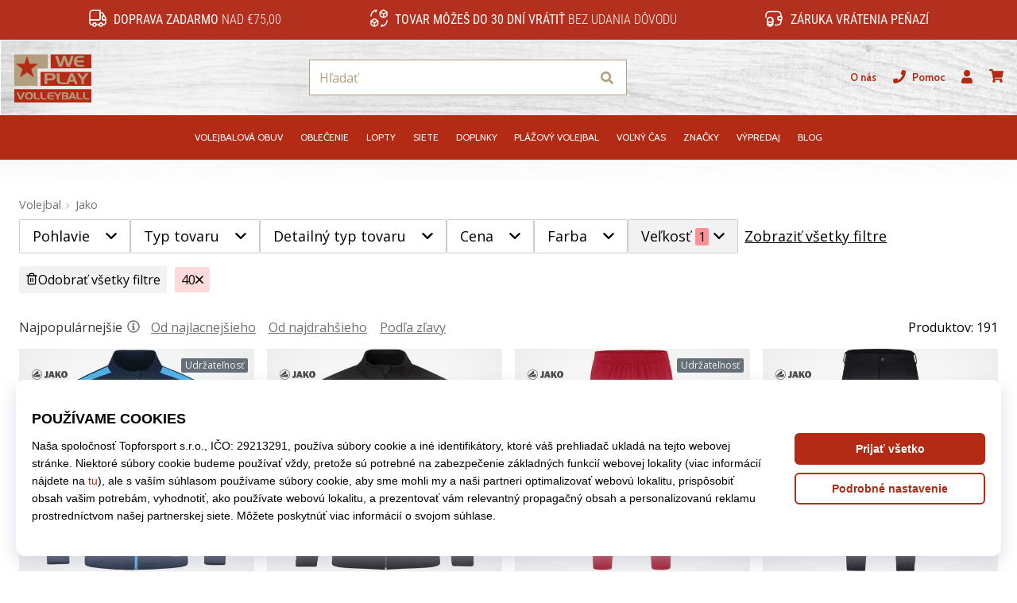

--- FILE ---
content_type: text/html; charset=utf-8
request_url: https://weplayvolleyball.sk/c/jako/asize-40
body_size: 63639
content:
<!DOCTYPE html> <html class="no-js not-basket" lang="sk"> <head> <script>(function(w,d,s,l,i){ w[l]=w[l]||[];w[l].push({'gtm.start': new Date().getTime(),event:'gtm.js'});var f=d.getElementsByTagName(s)[0], j=d.createElement(s),dl=l!='dataLayer'?'&l='+l:'';j.async=true;j.src= 'https://www.googletagmanager.com/gtm.js?id='+i+dl;f.parentNode.insertBefore(j,f);})(window,document,'script','dataLayer',"GTM-PKS3XC4");</script> <script>
				</script> <link href="https://fonts.googleapis.com/css2?family=Cabin:wght@400;500;700&family=Open+Sans:wght@400;700&display=swap" rel="stylesheet"> <link rel="preconnect" href="https://fonts.googleapis.com"> <link rel="preconnect" href="https://fonts.gstatic.com" crossorigin> <link rel="stylesheet" href="https://i1.t4s.cz/dist/css/bootstrap-eleven.min.css?v=e7c1a41" media="all"> <link rel="stylesheet" href="https://i1.t4s.cz/fonts/roboto/latin/font.css?v=3eb668c" media="all"> <link id="canonicalLink" rel="canonical" href="https://weplayvolleyball.sk/c/jako/asize-40"> <meta http-equiv="Content-Type" content="text/html; charset=utf-8"> <meta name="Author" content="Roman Bílek"> <meta id="headMetaDescription" name="Description" content="Top ❤️ My sa postaráme o vybavenie a ty o výkon. Udávaj trendy na ihrisku aj mimo neho. Prémiové produkty skladom. ⭐ Expert na VOLEJBAL."> <meta property="og:type" content="website" /> <meta id="ogTitle" property="og:title" content=" | 191 produktov" /> <meta property="og:description" content="Top ❤️ My sa postaráme o vybavenie a ty o výkon. Udávaj trendy na ihrisku aj mimo neho. Prémiové produkty skladom. ⭐ Expert na VOLEJBAL." /> <meta property="og:platformimage" content="https://i1.t4s.cz/img/logo-.png"/> <meta name="HandheldFriendly" content="True"> <meta name="MobileOptimized" content="320"> <meta name="viewport" content="width=device-width, initial-scale=1.0, maximum-scale=5.0"> <meta name="format-detection" content="telephone=no"> <meta name="google-signin-client_id" content="428838006980-41o1viohiho8her2v2i8hppg6tiiek4p.apps.googleusercontent.com"> <meta name="robots" content='all, follow'> <title id="snippet--headTitleArea">| 191 produktov - WePlayVolleyball.sk</title> <link rel="icon" type="image/png" href="/favicon-16x16.png" sizes="16x16"> <link rel="icon" type="image/png" href="/favicon-32x32.png" sizes="32x32"> <link rel="apple-touch-icon" sizes="57x57" href="/apple-touch-icon-57x57.png"> <link rel="apple-touch-icon" sizes="72x72" href="/apple-touch-icon-72x72.png"> <link rel="apple-touch-icon" sizes="76x76" href="/apple-touch-icon-76x76.png"> <link rel="icon" type="image/png" href="/favicon-96x96.png" sizes="96x96"> <link rel="apple-touch-icon" sizes="114x114" href="/apple-touch-icon-114x114.png"> <link rel="apple-touch-icon" sizes="144x144" href="/apple-touch-icon-144x144.png"> <link rel="apple-touch-icon" sizes="152x152" href="/apple-touch-icon-152x152.png"> <link rel="shortcut icon" href="/favicon.ico"> <meta name="msapplication-TileColor" content="#ffffff"> <meta name="msapplication-TileImage" content="/apple-touch-icon-144x144.png"> <meta name="theme-color" content="#ffffff"> <link rel="preconnect" href="https://i1.t4s.cz"> <link rel="preconnect" href="https://ajax.googleapis.com"> <link rel="preconnect" href="https://fonts.googleapis.com"> <link rel="preconnect" href="https://apis.google.com" crossorigin> <link rel="image_src" type="image/jpg" href="https://i1.t4s.cz/img/logo-.png"> <style> svg * { display: none } </style> <meta name="theme-color" content="#272a30"> <link rel="stylesheet" href="https://i1.t4s.cz/dist/css/print.min.css?v=8e07940" media="print"> <link rel="stylesheet" href="https://i1.t4s.cz/dist/css/master-volley.min.css?v=0ebfd9f" media="all"> <script src="https://i1.t4s.cz/dist/js/jquery.min.js?v=74c6dce"></script> <script src="https://i1.t4s.cz/dist/js/popper.min.js?v=1a035c3"></script> <script src="https://i1.t4s.cz/dist/js/bootstrap.min.js?v=6abbdaa"></script> <script src="https://i1.t4s.cz/dist/js/nette.min.js?v=a707d78"></script> <script src="https://i1.t4s.cz/dist/js/hp.min.js?v=0a7fc70"></script> <script src="https://i1.t4s.cz/dist/js/nav.min.js?v=ed43ee6"></script> <script src="https://i1.t4s.cz/dist/js/ekko-lightbox.min.js?v=fb6638e"></script> <script src="https://public.wecoma.eu/lite/v1/wecoma-lite.js" async></script> <script>var dataLayer = dataLayer || [];</script> <script>dataLayer.push({"event": "page"});</script> <script>
					setTimeout(function() {
					}, 0);
				</script> <script src="https://apis.google.com/js/platform.js" async defer></script> <script src="https://i1.t4s.cz/dist/js/ion.rangeSlider.min.js?v=35f6f58"></script> <script src="https://i1.t4s.cz/dist/js/filters.min.js?v=7f1c340"></script> <script src="https://i1.t4s.cz/dist/js/filters-category.min.js?v=9d1eeb8"></script> <script async src="https://scripts.luigisbox.tech/LBX-347421.js"></script> </head> <body data-shop_id="116" data-country="SK" data-lang="sk" class="shop-116 color-volley not-basket" data-size="eu" data-shop_hp=" /" data-shop_login="/sk/home/try-login" data-shop_shoetype="EU" data-category="2276" > <!-- Google Tag Manager (noscript) --> <noscript><iframe src="https://www.googletagmanager.com/ns.html?id=GTM-PKS3XC4" height="0" width="0" style="display:none;visibility:hidden" loading="lazy"></iframe></noscript> <!-- End Google Tag Manager (noscript) --> <script id="dw_consent_lbx">
			"{\"dw_consent\":false}"
		</script> <script>
			setLuigisConsent = function (marketingConsent, analyticsConsent) {
				let consent = marketingConsent && analyticsConsent;
				let luigisJson = '{"dw_consent": ' + (consent ? 'true' : 'false') + '}';
				document.getElementById('dw_consent_lbx').textContent = luigisJson;
				if (marketingConsent || analyticsConsent) {
					let gtmconsent = [];
					if (marketingConsent) {
						gtmconsent.push("marketing");
					}
					if (analyticsConsent) {
						gtmconsent.push("statistics");
					}

					document.cookie = "gtm_consent_modes="+JSON.stringify(gtmconsent);
				} else {
					document.cookie = "gtm_consent_modes=false"
				}

			}; var hasConsentMarketing = null; var hasConsentAnalytics = null;


				window.Wecoma = window.Wecoma || {onready : []};
				window.Wecoma.onready.push(async function () {

					if (hasConsentAnalytics === null || hasConsentMarketing === null) {
						await fillWacomaConsents();
					}

					setLuigisConsent(hasConsentMarketing, hasConsentAnalytics);

				});


			window.fillWacomaConsents = async function () {
				let wecomaObject = new Wecoma({
							// key for business unit
					key: "wpvolley"
				});
				hasConsentMarketing = await wecomaObject.isConsented('marketing'); hasConsentAnalytics = await wecomaObject.isConsented('analytics');
			}
		</script> <div id="outer-wrap"> <div class="info-message info-message--v2 w-100 bg-running-gradient-lighter " > <div class="info-stripe-usp-wrapper"> <div class="info-stripe-usp"> <div class="info-stripe-usp-item info-stripe-usp-item-1 d-none d-lg-block"> <div class="d-flex align-items-center justify-content-center"> <i class="svg-icon-custom"><svg width="24" height="24" viewBox="0 0 24 24" fill="none" xmlns="http://www.w3.org/2000/svg"><path d="M15 2V12C15 13.1 14.1 14 13 14H2V6C2 3.79 3.79 2 6 2H15Z" stroke="currentColor" stroke-width="1.5" stroke-linecap="round" stroke-linejoin="round"/><path d="M22 14V17C22 18.66 20.66 20 19 20H18C18 18.9 17.1 18 16 18C14.9 18 14 18.9 14 20H10C10 18.9 9.1 18 8 18C6.9 18 6 18.9 6 20H5C3.34 20 2 18.66 2 17V14H13C14.1 14 15 13.1 15 12V5H16.84C17.56 5 18.22 5.39001 18.58 6.01001L20.29 9H19C18.45 9 18 9.45 18 10V13C18 13.55 18.45 14 19 14H22Z" stroke="currentColor" stroke-width="1.5" stroke-linecap="round" stroke-linejoin="round"/><path d="M8 22C9.10457 22 10 21.1046 10 20C10 18.8954 9.10457 18 8 18C6.89543 18 6 18.8954 6 20C6 21.1046 6.89543 22 8 22Z" stroke="currentColor" stroke-width="1.5" stroke-linecap="round" stroke-linejoin="round"/><path d="M16 22C17.1046 22 18 21.1046 18 20C18 18.8954 17.1046 18 16 18C14.8954 18 14 18.8954 14 20C14 21.1046 14.8954 22 16 22Z" stroke="currentColor" stroke-width="1.5" stroke-linecap="round" stroke-linejoin="round"/><path d="M22 12V14H19C18.45 14 18 13.55 18 13V10C18 9.45 18.45 9 19 9H20.29L22 12Z" stroke="currentColor" stroke-width="1.5" stroke-linecap="round" stroke-linejoin="round"/></svg></i> <div class="info-stripe-usp-item__content no-scrollbar"> <strong>Doprava zadarmo</strong> nad €75,00 </div> </div> </div> <div class="info-stripe-usp-item info-stripe-usp-item-2 js-info-stripe-usp-item-0-replacer" > <div class="d-flex align-items-center justify-content-center"> <i class="svg-icon-custom"><svg width="24" height="24" viewBox="0 0 24 24" fill="none" xmlns="http://www.w3.org/2000/svg"><path d="M22.0029 15C22.0029 18.87 18.8729 22 15.0029 22L16.0529 20.25" stroke="currentColor" stroke-width="1.5" stroke-linecap="round" stroke-linejoin="round"/><path d="M2.00293 9C2.00293 5.13 5.13293 2 9.00293 2L7.95293 3.75" stroke="currentColor" stroke-width="1.5" stroke-linecap="round" stroke-linejoin="round"/><path d="M13.7031 4.44995L17.6831 6.74994L21.6231 4.45996" stroke="currentColor" stroke-width="1.5" stroke-linecap="round" stroke-linejoin="round"/><path d="M17.6831 10.82V6.73999" stroke="currentColor" stroke-width="1.5" stroke-linecap="round" stroke-linejoin="round"/><path d="M16.743 2.21L14.343 3.53996C13.803 3.83996 13.353 4.59995 13.353 5.21995V7.75999C13.353 8.37999 13.793 9.13998 14.343 9.43998L16.743 10.77C17.253 11.06 18.093 11.06 18.613 10.77L21.013 9.43998C21.553 9.13998 22.003 8.37999 22.003 7.75999V5.21995C22.003 4.59995 21.563 3.83996 21.013 3.53996L18.613 2.21C18.103 1.93 17.263 1.93 16.743 2.21Z" stroke="currentColor" stroke-width="1.5" stroke-linecap="round" stroke-linejoin="round"/><path d="M2.35303 15.45L6.32303 17.7499L10.273 15.46" stroke="currentColor" stroke-width="1.5" stroke-linecap="round" stroke-linejoin="round"/><path d="M6.32324 21.82V17.74" stroke="currentColor" stroke-width="1.5" stroke-linecap="round" stroke-linejoin="round"/><path d="M5.39293 13.21L2.99294 14.54C2.45294 14.84 2.00293 15.5999 2.00293 16.2199V18.76C2.00293 19.38 2.44294 20.14 2.99294 20.44L5.39293 21.77C5.90293 22.06 6.74292 22.06 7.26292 21.77L9.66293 20.44C10.2029 20.14 10.6529 19.38 10.6529 18.76V16.2199C10.6529 15.5999 10.2129 14.84 9.66293 14.54L7.26292 13.21C6.74292 12.93 5.90293 12.93 5.39293 13.21Z" stroke="currentColor" stroke-width="1.5" stroke-linecap="round" stroke-linejoin="round"/></svg></i> <div class="info-stripe-usp-item__content no-scrollbar"><strong>Tovar môžeš do 30 dní vrátiť</strong> bez udania dôvodu</div> </div> </div> <div class="info-stripe-usp-item info-stripe-usp-item-3 d-none d-lg-block"> <div class="d-flex align-items-center justify-content-center"> <i class="svg-icon-custom"><svg width="25" height="24" viewBox="0 0 25 24" fill="none" xmlns="http://www.w3.org/2000/svg"><path d="M10.7968 16.8604V18.8904C10.7968 20.6104 9.19675 22.0004 7.22675 22.0004C5.25675 22.0004 3.64673 20.6104 3.64673 18.8904V16.8604C3.64673 18.5804 5.24675 19.8004 7.22675 19.8004C9.19675 19.8004 10.7968 18.5704 10.7968 16.8604Z" stroke="currentColor" stroke-width="1.5" stroke-linecap="round" stroke-linejoin="round"/><path d="M10.7952 14.11C10.7952 14.61 10.6552 15.07 10.4152 15.47C9.82522 16.44 8.61521 17.05 7.21521 17.05C5.81521 17.05 4.6052 16.43 4.0152 15.47C3.7752 15.07 3.63525 14.61 3.63525 14.11C3.63525 13.25 4.03523 12.48 4.67523 11.92C5.32523 11.35 6.2152 11.01 7.2052 11.01C8.1952 11.01 9.08523 11.36 9.73523 11.92C10.3952 12.47 10.7952 13.25 10.7952 14.11Z" stroke="currentColor" stroke-width="1.5" stroke-linecap="round" stroke-linejoin="round"/><path d="M10.7968 14.11V16.86C10.7968 18.58 9.19675 19.8 7.22675 19.8C5.25675 19.8 3.64673 18.57 3.64673 16.86V14.11C3.64673 12.39 5.24675 11 7.22675 11C8.21675 11 9.10677 11.35 9.75677 11.91C10.3968 12.47 10.7968 13.25 10.7968 14.11Z" stroke="currentColor" stroke-width="1.5" stroke-linecap="round" stroke-linejoin="round"/><path d="M22.0451 10.9699V13.03C22.0451 13.58 21.6051 14.0299 21.0451 14.0499H19.0851C18.0051 14.0499 17.0151 13.2599 16.9251 12.1799C16.8651 11.5499 17.1051 10.9599 17.5251 10.5499C17.8951 10.1699 18.4051 9.94995 18.9651 9.94995H21.0451C21.6051 9.96995 22.0451 10.4199 22.0451 10.9699Z" stroke="currentColor" stroke-width="1.5" stroke-linecap="round" stroke-linejoin="round"/><path d="M2.04517 10.5V8.5C2.04517 5.78 3.68517 3.88 6.23517 3.56C6.49517 3.52 6.76517 3.5 7.04517 3.5H16.0452C16.3052 3.5 16.5552 3.50999 16.7952 3.54999C19.3752 3.84999 21.0452 5.76 21.0452 8.5V9.95001H18.9651C18.4051 9.95001 17.8951 10.17 17.5251 10.55C17.1051 10.96 16.8652 11.55 16.9252 12.18C17.0152 13.26 18.0051 14.05 19.0851 14.05H21.0452V15.5C21.0452 18.5 19.0452 20.5 16.0452 20.5H13.5452" stroke="currentColor" stroke-width="1.5" stroke-linecap="round" stroke-linejoin="round"/></svg></i> <div class="info-stripe-usp-item__content no-scrollbar"><strong>Záruka vrátenia peňazí</strong></div> </div> </div> </div> </div> </div> <nav id="navigation"> <div class="nav-inner"> <div class="nav-head "> <ul class="nav-head-wrap nav-head-level-1"> <li id="nav-toggle" class="header-level-2-item blmr-menu-mob"> <div class="nav-sandwitch"> <span></span> <span></span> <span></span> <span></span> </div> </li> <li id="nav-toggle-search" class="header-level-2-item blmr-search-mob"> <a href="javascript:" class="nav-head-item nav-head-item__btn"> <span class="sr-only">Vyhľadať</span> <i class="svg-icon"><svg xmlns="http://www.w3.org/2000/svg" fill="currentColor" viewBox="0 0 512 512"><path d="M505 442.7L405.3 343c-4.5-4.5-10.6-7-17-7H372c27.6-35.3 44-79.7 44-128C416 93.1 322.9 0 208 0S0 93.1 0 208s93.1 208 208 208c48.3 0 92.7-16.4 128-44v16.3c0 6.4 2.5 12.5 7 17l99.7 99.7c9.4 9.4 24.6 9.4 33.9 0l28.3-28.3c9.4-9.4 9.4-24.6.1-34zM208 336c-70.7 0-128-57.2-128-128 0-70.7 57.2-128 128-128 70.7 0 128 57.2 128 128 0 70.7-57.2 128-128 128z"></path></svg></i> </a> </li> <li id="nav-logo" class="blmr-logo"> <a href="/" class="nav-head-logo"> <svg width="475" height="328" viewBox="0 0 475 328" fill="none" xmlns="http://www.w3.org/2000/svg"><path d="M448.41 37.62H223.32V114.01H448.41V37.62Z" fill="#B32A15"/><path d="M448.41 133.15H167.38V209.54H448.41V133.15Z" fill="#B32A15"/><path d="M448.53 228.69H22V302.31H448.53V228.69Z" fill="#B32A15"/><path d="M207.83 37.62V114.64H150.48V210.03H21.6399V37.62H207.83Z" fill="#B29F7F"/><path d="M93.1101 45.36L106.06 89.05H152.99L115.77 118.18L130.33 163.49L93.1101 135.98L52.6501 163.49L67.2101 117.78L31.6101 89.06H76.9201L93.1001 45.37L93.1101 45.36Z" fill="#B32A15"/><path d="M351.71 45.36L330.83 105.41H312.53L299.21 62.97L286.32 105.41H268.62L247.92 45.36H264.33L277.73 90.2L290.96 45.36H308.05L322.22 90.72L335.11 45.36H351.69H351.71Z" fill="#B29F7F"/><path d="M407.29 105.41H378C373.48 105.41 369.12 104.38 364.94 102.32C360.42 100.09 356.96 96.55 354.59 91.68C352.21 86.82 351.02 81.47 351.02 75.64C351.02 69.81 352.17 64.63 354.46 59.94C356.98 54.85 360.47 51.14 364.94 48.79C367.4 47.53 369.76 46.65 372.03 46.13C374.29 45.62 376.88 45.36 379.8 45.36H406.95V56.1H381.87C379.64 56.1 377.76 56.4 376.24 56.99C374.72 57.58 373.22 58.63 371.73 60.15C370.24 61.67 369.21 63.14 368.64 64.58C368.07 66.01 367.78 67.8 367.78 69.94H407.3V80.68H367.78C367.78 82.63 368.04 84.33 368.56 85.79C369.08 87.25 370.01 88.75 371.36 90.3C372.71 91.85 374.12 93.02 375.59 93.82C377.06 94.62 378.8 95.02 380.81 95.02H407.3V105.41H407.29Z" fill="#B29F7F"/><path d="M250.82 160.79C250.82 166.11 248.77 170.63 244.67 174.38C240.57 178.12 235.68 179.99 230 179.99H204.44V200.95H189.66V140.9H230.81C237.22 140.9 242.29 143.1 246.01 147.5C249.22 151.33 250.82 155.76 250.82 160.79ZM234.07 160.02C234.07 157.45 233.01 155.32 230.89 153.61C228.77 151.9 226.34 151.05 223.59 151.05H204.43V169.61H224.02C226.83 169.61 229.2 168.7 231.15 166.87C233.1 165.05 234.07 162.77 234.07 160.03V160.02Z" fill="#B29F7F"/><path d="M307.34 200.95H285.61C279.25 200.95 274.15 200.24 270.32 198.8C265.45 196.97 261.96 193.83 259.84 189.36C259.04 187.64 258.48 186 258.17 184.43C257.85 182.86 257.7 181.04 257.7 178.98V140.89H273.16V178.45C273.16 180.17 273.36 181.67 273.76 182.95C274.16 184.24 274.88 185.51 275.91 186.77C277.34 188.6 279 189.8 280.89 190.37C282.78 190.94 285.19 191.23 288.11 191.23H307.35V200.94L307.34 200.95Z" fill="#B29F7F"/><path d="M373.23 200.95H358.2L353.13 187.29H328.3L322.89 200.95H308.03L332.69 140.9H347.38L373.24 200.95H373.23ZM348.49 176.81L340.33 155.68L332.43 176.81H348.49Z" fill="#B29F7F"/><path d="M433.79 140.9L407.33 175.64V201.12H393.16V175.64L367.04 140.9H384.48L400.11 164.78L416 140.9H433.78H433.79Z" fill="#B29F7F"/><path d="M81.3862 245.739L62.3874 285.373H52.4943L34 245.739H44.8037L57.6377 275.824L70.5825 245.739H81.3862Z" fill="#B29F7F"/><path d="M125.204 265.438C125.204 273.141 123.075 278.654 118.818 281.976C115.348 284.659 110.303 286 103.67 286C96.3242 286 90.8855 284.45 87.3909 281.361C83.5517 277.965 81.6199 272.514 81.6199 264.995C81.6199 258.843 83.3303 254.056 86.7633 250.611C90.4917 246.87 96.0782 245 103.498 245C111.681 245 117.439 246.797 120.799 250.377C123.74 253.552 125.204 258.572 125.204 265.438ZM115.138 265.205C115.138 261.316 114.216 258.215 112.37 255.914C110.29 253.343 107.226 252.063 103.153 252.063C99.0806 252.063 96.1397 253.441 94.1094 256.197C92.4113 258.499 91.5622 261.501 91.5622 265.205C91.5622 269.474 92.239 272.625 93.5926 274.667C95.4752 277.497 98.9698 278.912 104.052 278.912C108.346 278.912 111.361 277.534 113.096 274.778C114.449 272.625 115.126 269.438 115.126 265.205H115.138Z" fill="#B29F7F"/><path d="M162.414 285.262H148.115C143.932 285.262 140.573 284.794 138.05 283.847C134.851 282.641 132.55 280.574 131.147 277.633C130.618 276.501 130.249 275.418 130.04 274.384C129.83 273.351 129.732 272.157 129.732 270.804V245.739H139.908V270.459C139.908 271.591 140.043 272.576 140.302 273.425C140.56 274.274 141.04 275.11 141.717 275.935C142.664 277.141 143.747 277.928 145.002 278.31C146.245 278.691 147.832 278.876 149.752 278.876H162.414V285.262Z" fill="#B29F7F"/><path d="M199.957 285.262H185.658C181.475 285.262 178.115 284.794 175.593 283.847C172.393 282.641 170.092 280.574 168.69 277.633C168.161 276.501 167.791 275.418 167.582 274.384C167.373 273.351 167.275 272.157 167.275 270.804V245.739H177.451V270.459C177.451 271.591 177.586 272.576 177.845 273.425C178.103 274.274 178.583 275.11 179.26 275.935C180.207 277.141 181.29 277.928 182.545 278.31C183.788 278.691 185.375 278.876 187.295 278.876H199.957V285.262Z" fill="#B29F7F"/><path d="M240.772 285.262H221.49C218.512 285.262 215.645 284.585 212.901 283.231C209.923 281.767 207.647 279.429 206.084 276.23C204.521 273.031 203.734 269.511 203.734 265.672C203.734 261.833 204.484 258.425 205.998 255.336C207.659 251.989 209.96 249.54 212.901 248.002C214.525 247.178 216.076 246.587 217.565 246.255C219.054 245.91 220.764 245.75 222.683 245.75H240.55V252.814H224.037C222.573 252.814 221.33 253.01 220.333 253.392C219.337 253.773 218.34 254.475 217.368 255.471C216.396 256.468 215.707 257.44 215.337 258.388C214.956 259.335 214.771 260.504 214.771 261.907H240.784V268.97H214.771C214.771 270.25 214.944 271.369 215.276 272.329C215.62 273.289 216.236 274.286 217.122 275.295C218.008 276.316 218.943 277.091 219.903 277.608C220.862 278.137 222.007 278.395 223.336 278.395H240.772V285.237V285.262Z" fill="#B29F7F"/><path d="M284.306 245.739L266.895 268.601V285.373H257.568V268.601L240.378 245.739H251.858L262.145 261.452L272.605 245.739H284.306Z" fill="#B29F7F"/><path d="M321.8 274.581C321.8 277.559 320.741 280.081 318.637 282.161C316.521 284.228 313.986 285.274 311.008 285.274H285.34V245.751H309.987C312.891 245.751 315.401 246.6 317.53 248.298C319.659 249.996 320.877 252.223 321.172 254.967C321.209 255.189 321.234 255.422 321.234 255.644V256.321C321.234 258.437 320.729 260.283 319.708 261.895C318.686 263.494 317.161 264.75 315.13 265.66C317.198 266.411 318.834 267.567 320.028 269.105C321.209 270.656 321.812 272.477 321.812 274.593L321.8 274.581ZM311.562 274.187C311.562 272.871 311.144 271.726 310.319 270.767C309.495 269.807 308.436 269.327 307.157 269.327H293.818V278.543H307.44C308.646 278.543 309.63 278.125 310.405 277.276C311.18 276.427 311.562 275.406 311.562 274.2V274.187ZM311.057 258.191C311.057 256.837 310.627 255.668 309.79 254.684C308.941 253.7 307.858 253.22 306.541 253.22H294.052V262.658L307.058 262.719C308.227 262.719 309.187 262.276 309.938 261.39C310.688 260.504 311.07 259.446 311.07 258.203L311.057 258.191Z" fill="#B29F7F"/><path d="M364.879 285.262H354.986L351.651 276.267H335.31L331.742 285.262H321.959L338.19 245.739H347.861L364.879 285.262ZM348.6 269.376L343.222 255.472L338.017 269.376H348.587H348.6Z" fill="#B29F7F"/><path d="M398.693 285.262H384.394C380.211 285.262 376.851 284.794 374.329 283.847C371.13 282.641 368.829 280.574 367.426 277.633C366.897 276.501 366.528 275.418 366.318 274.384C366.109 273.351 366.011 272.157 366.011 270.804V245.739H376.187V270.459C376.187 271.591 376.322 272.576 376.581 273.425C376.839 274.274 377.319 275.11 377.996 275.935C378.943 277.141 380.026 277.928 381.281 278.31C382.524 278.691 384.111 278.876 386.031 278.876H398.693V285.262Z" fill="#B29F7F"/><path d="M436.236 285.262H421.937C417.754 285.262 414.394 284.794 411.872 283.847C408.673 282.641 406.372 280.574 404.969 277.633C404.44 276.501 404.071 275.418 403.861 274.384C403.652 273.351 403.554 272.157 403.554 270.804V245.739H413.73V270.459C413.73 271.591 413.865 272.576 414.124 273.425C414.382 274.274 414.862 275.11 415.539 275.935C416.486 277.141 417.569 277.928 418.824 278.31C420.067 278.691 421.654 278.876 423.574 278.876H436.236V285.262Z" fill="#B29F7F"/></svg> <span class="sr-only">WePlayVolleyball.sk</span> </a> </li> <li id="snippet--kos_pocet_user" class="header-level-2-item blmr-user-admin-icon-mob " data-toggle="modal" data-target="#modal-login" data-backdrop="static"> <a href="javascript:" class="nav-head-item nav-head-item__btn header-level-2--no-cart"> <span class="sr-only">košík</span> <i class="svg-icon"><svg xmlns="http://www.w3.org/2000/svg" fill="currentColor" viewBox="0 0 448 512"><path d="M224 256c70.7 0 128-57.3 128-128S294.7 0 224 0 96 57.3 96 128s57.3 128 128 128zm89.6 32h-16.7c-22.2 10.2-46.9 16-72.9 16s-50.6-5.8-72.9-16h-16.7C60.2 288 0 348.2 0 422.4V464c0 26.5 21.5 48 48 48h352c26.5 0 48-21.5 48-48v-41.6c0-74.2-60.2-134.4-134.4-134.4z"></path></svg></i> </a> </li> <li id="snippet--kos_pocet" class="header-level-2-item blmr-cart-icon-mob"> <a href="/basket/show" class="nav-head-item nav-head-item__btn" aria-label="košík"> <i class="svg-icon"><svg xmlns="http://www.w3.org/2000/svg" fill="currentColor" viewBox="0 0 576 512"><path d="M528.12 301.319l47.273-208C578.806 78.301 567.391 64 551.99 64H159.208l-9.166-44.81C147.758 8.021 137.93 0 126.529 0H24C10.745 0 0 10.745 0 24v16c0 13.255 10.745 24 24 24h69.883l70.248 343.435C147.325 417.1 136 435.222 136 456c0 30.928 25.072 56 56 56s56-25.072 56-56c0-15.674-6.447-29.835-16.824-40h209.647C430.447 426.165 424 440.326 424 456c0 30.928 25.072 56 56 56s56-25.072 56-56c0-22.172-12.888-41.332-31.579-50.405l5.517-24.276c3.413-15.018-8.002-29.319-23.403-29.319H218.117l-6.545-32h293.145c11.206 0 20.92-7.754 23.403-18.681z"></path></svg></i> </a> </li> </ul> <ul class="nav-head-wrap nav-head-level-2"> <li id="nav-search" class="header-level-2-item header-level-2__search"> <form action="/c/jako" method="post" id="snippet--hledat" class="header-search w-100 order-lg-2 disabled"> <div class="header-search-group input-group" id="q0"> <input type="text" name="search" placeholder="Hľadať" id="q" required disabled="" data-nette-rules='[{"op":":filled","msg":"This field is required."},{"op":":minLength","msg":"Hľadaný výraz","arg":2}]' class="header-search__input blmr-search form-control search-inp" autocomplete="off" autocorrect="off" data-autocomplete-url="/c/jako?do=autocomplete"> <div class="header-search__append input-group-append"> <label for="q" class="header-search__clear" id="search-clear"> <span class="sr-only">Hľadať</span> <i class="svg-icon"><svg role="img" xmlns="http://www.w3.org/2000/svg" fill="currentColor" viewBox="0 0 512 512"><path fill="currentColor" d="M256 8C119 8 8 119 8 256s111 248 248 248 248-111 248-248S393 8 256 8zm121.6 313.1c4.7 4.7 4.7 12.3 0 17L338 377.6c-4.7 4.7-12.3 4.7-17 0L256 312l-65.1 65.6c-4.7 4.7-12.3 4.7-17 0L134.4 338c-4.7-4.7-4.7-12.3 0-17l65.6-65-65.6-65.1c-4.7-4.7-4.7-12.3 0-17l39.6-39.6c4.7-4.7 12.3-4.7 17 0l65 65.7 65.1-65.6c4.7-4.7 12.3-4.7 17 0l39.6 39.6c4.7 4.7 4.7 12.3 0 17L312 256l65.6 65.1z"></path></svg></i> </label> <button class="btn header-search__btn" type="submit" title="Hľadať" id="search-btn"> <i class="header-search__svg-icon svg-icon search mt-1"><svg xmlns="http://www.w3.org/2000/svg" fill="currentColor" viewBox="0 0 512 512"><path d="M505 442.7L405.3 343c-4.5-4.5-10.6-7-17-7H372c27.6-35.3 44-79.7 44-128C416 93.1 322.9 0 208 0S0 93.1 0 208s93.1 208 208 208c48.3 0 92.7-16.4 128-44v16.3c0 6.4 2.5 12.5 7 17l99.7 99.7c9.4 9.4 24.6 9.4 33.9 0l28.3-28.3c9.4-9.4 9.4-24.6.1-34zM208 336c-70.7 0-128-57.2-128-128 0-70.7 57.2-128 128-128 70.7 0 128 57.2 128 128 0 70.7-57.2 128-128 128z"></path></svg></i> <i class="header-search__svg-icon svg-icon loader mt-1"><svg class="svg-icon svg-loader" version="1.1" xmlns="http://www.w3.org/2000/svg" fill="currentColor" x="0px" y="0px" width="40px" height="40px" viewBox="0 0 50 50" style="enable-background:new 0 0 50 50;" xml:space="preserve"><path d="M43.935,25.145c0-10.318-8.364-18.683-18.683-18.683c-10.318,0-18.683,8.365-18.683,18.683h4.068c0-8.071,6.543-14.615,14.615-14.615c8.072,0,14.615,6.543,14.615,14.615H43.935z"><animatetransform attributeType="xml" attributeName="transform" type="rotate" from="0 25 25" to="360 25 25" dur="0.6s" repeatCount="indefinite"/></path></svg></i> </button> </div> </div> <script>
		var myenter = false;
		$(document).ready(function () {
			if ($(".error-page").length < 1) {
				let search = "q"
				let form_search = "#snippet--hledat"
				let typingTimer //timer identifier
				let myInput = document.getElementById(search)

				//on keyup, start the countdown
				myInput.addEventListener('keyup', () => {

					clearTimeout(typingTimer);

							$("#snippet--hledat .input-group").addClass("loading");
							typingTimer = setTimeout(function (e) {
								$(form_search).submit();
							}, 500);
				});
				$(search).keypress(function (e) {
					if (e.which == 13) {
						myenter = true
					}
				});


				$(form_search).on('submit', function (e) {

					// if submitted by "enter" key and input not empty
					if (myenter && myval.length > 0) {
						window.location.href = "/s?search=" + encodeURIComponent(myval)
						e.preventDefault()
						return true
					} else {
						$(this).netteAjax(e).done(function (data) {
							$("#snippet--hledat .input-group").removeClass("loading");


								setTimeout(function() {
									dataLayer.push({
										'event': 'GAevent',
										'eventCategory': 'Search',
										'eventAction': 'Search',
										'eventValue': myval
									});
									dataLayer.push({
										'event': 'VirtualPageview', 'virtualPageURL': '/s/?q=' + myval
									});
								}, 0);
						});
					}
					myenter = false
				});
			}
		});
	</script> <input type="hidden" name="_do" value="searchBox-searchProductForm-submit"></form> <div id="snippet--search"> </div> </li> <li id="nav-search-close" class="header-level-2-item header-level-2__search-close disabled"> <a href="javascript:" class="nav-head-item">Zavrieť</a> </li> </ul> <ul class="nav-head-wrap nav-head-level-3 pl-3"> <li class="nav-head-drop nav-head-nodelay blmr-help-center-pc"> <a href="/pg/kontakt" class="nav-head-item"> O nás </a> <div class="header-dropdown header-phone"> <ul class="nav-dropdown-list header-userlist "> <li class="nav-item"> <a href="/pg/kdo-sme" class="nav-link text-ellipsis "> O nás </a> </li> <li class="nav-item"> <a href="/pg/stan-sa-brand-ambassadorom-nasej-volejbalovej-znacky" class="nav-link text-ellipsis "> Ambasádorský program </a> </li> <li class="nav-item"> <a href="/pg/" class="nav-link text-ellipsis "> Affiliate program </a> </li> <li class="nav-item"> <a href="/page/careers" class="nav-link text-ellipsis "> Pracovné miesta a kariéra </a> </li> <li class="nav-item"> <a href="#" onclick="window.wlc.openPrecen()" class="nav-link text-ellipsis "> Nastavenia cookies </a> </li> <li class="nav-item"> <a href="/pg/obchodni-podminky-sk" class="nav-link text-ellipsis "> Obchodné podmienky </a> </li> </ul> </div> </li> <li class="nav-head-drop nav-head-nodelay blmr-help-center-pc"> <a href="tel:+421233056449" class="nav-head-item"> <i class="svg-icon header-icon mr-2"><svg xmlns="http://www.w3.org/2000/svg" fill="currentColor" viewBox="0 0 512 512"><path d="M493.4 24.6l-104-24c-11.3-2.6-22.9 3.3-27.5 13.9l-48 112c-4.2 9.8-1.4 21.3 6.9 28l60.6 49.6c-36 76.7-98.9 140.5-177.2 177.2l-49.6-60.6c-6.8-8.3-18.2-11.1-28-6.9l-112 48C3.9 366.5-2 378.1.6 389.4l24 104C27.1 504.2 36.7 512 48 512c256.1 0 464-207.5 464-464 0-11.2-7.7-20.9-18.6-23.4z"></path></svg></i> <span class="d-none d-xl-inline"> Pomoc </span> </a> <div class="header-dropdown header-contact"> <ul class="nav-dropdown-list header-userlist "> <li class="nav-item "> <a href="tel:+421233056449" class="nav-link "> <i class="svg-icon nav-dropdown-svg-icon svg-help"><svg xmlns="http://www.w3.org/2000/svg" viewBox="0 0 512 512"><path fill="currentColor" d="M487.8 24.1L387 .8c-14.7-3.4-29.8 4.2-35.8 18.1l-46.5 108.5c-5.5 12.7-1.8 27.7 8.9 36.5l53.9 44.1c-34 69.2-90.3 125.6-159.6 159.6l-44.1-53.9c-8.8-10.7-23.8-14.4-36.5-8.9L18.9 351.3C5 357.3-2.6 372.3.8 387L24 487.7C27.3 502 39.9 512 54.5 512 306.7 512 512 307.8 512 54.5c0-14.6-10-27.2-24.2-30.4zM55.1 480l-23-99.6 107.4-46 59.5 72.8c103.6-48.6 159.7-104.9 208.1-208.1l-72.8-59.5 46-107.4 99.6 23C479.7 289.7 289.6 479.7 55.1 480z"></path></svg></i> <strong class="ml-4">02 33 056 449</strong> </a> </li> <li class="nav-item "> <small class="d-block ml-4">Po–Pi: 09:00 – 17:00<br></small> </li> <li class="nav-item "> <a href="mailto:info@weplayvolleyball.sk" class="nav-link "> <i class="svg-icon nav-dropdown-svg-icon svg-help"><svg xmlns="http://www.w3.org/2000/svg" viewBox="0 0 512 512"><path fill="currentColor" d="M352 248v-16c0-4.42-3.58-8-8-8H168c-4.42 0-8 3.58-8 8v16c0 4.42 3.58 8 8 8h176c4.42 0 8-3.58 8-8zm-184-56h176c4.42 0 8-3.58 8-8v-16c0-4.42-3.58-8-8-8H168c-4.42 0-8 3.58-8 8v16c0 4.42 3.58 8 8 8zm326.59-27.48c-1.98-1.63-22.19-17.91-46.59-37.53V96c0-17.67-14.33-32-32-32h-46.47c-4.13-3.31-7.71-6.16-10.2-8.14C337.23 38.19 299.44 0 256 0c-43.21 0-80.64 37.72-103.34 55.86-2.53 2.01-6.1 4.87-10.2 8.14H96c-17.67 0-32 14.33-32 32v30.98c-24.52 19.71-44.75 36.01-46.48 37.43A48.002 48.002 0 0 0 0 201.48V464c0 26.51 21.49 48 48 48h416c26.51 0 48-21.49 48-48V201.51c0-14.31-6.38-27.88-17.41-36.99zM256 32c21.77 0 44.64 16.72 63.14 32H192.9c18.53-15.27 41.42-32 63.1-32zM96 96h320v173.35c-32.33 26-65.3 52.44-86.59 69.34-16.85 13.43-50.19 45.68-73.41 45.31-23.21.38-56.56-31.88-73.41-45.32-21.29-16.9-54.24-43.33-86.59-69.34V96zM32 201.48c0-4.8 2.13-9.31 5.84-12.36 1.24-1.02 11.62-9.38 26.16-21.08v75.55c-11.53-9.28-22.51-18.13-32-25.78v-16.33zM480 464c0 8.82-7.18 16-16 16H48c-8.82 0-16-7.18-16-16V258.91c42.75 34.44 99.31 79.92 130.68 104.82 20.49 16.36 56.74 52.53 93.32 52.26 36.45.26 72.27-35.46 93.31-52.26C380.72 338.8 437.24 293.34 480 258.9V464zm0-246.19c-9.62 7.75-20.27 16.34-32 25.79v-75.54c14.44 11.62 24.8 19.97 26.2 21.12 3.69 3.05 5.8 7.54 5.8 12.33v16.3z"></path></svg></i> <strong class="ml-4">info@weplayvolleyball.sk</strong> </a> </li> <li class="nav-item nav-rule"></li> <li class=""> <a href="/sk/order/cancelation" class="nav-link text-ellipsis " rel="nofollow" > Zrušiť objednávku </a> </li> <li class=""> <a href="/pg/ako-vratit-tovar" class="nav-link text-ellipsis " rel="nofollow" > Vrátenie objednávky </a> </li> <li class=""> <a href="/pg/ako-reklamovat-tovar" class="nav-link text-ellipsis " rel="nofollow" > Reklamácia chybného tovaru </a> </li> <li class=""> <a href="/pg/weplayvolleyball-affiliate-program" class="nav-link text-ellipsis " rel="nofollow" > Affiliate program </a> </li> <li class=""> <a href="/pg/doprava" class="nav-link text-ellipsis " rel="nofollow" > Doprava a platba </a> </li> <li class=""> <a href="/pg/tabulky-velikosti" class="nav-link text-ellipsis " rel="nofollow" > Nájsť správnu veľkosť </a> </li> <li class=""> <a href="/pg/kontakt" class="nav-link text-ellipsis " rel="nofollow" > kontakt </a> </li> <li class=""> <a href="/sk/faq" class="nav-link text-ellipsis " rel="nofollow" > FAQ - Často kladené otázky </a> </li> <li class=""> <a href="/pg/pravidla-ochrany-osobnych-udajov" class="nav-link text-ellipsis " rel="nofollow" > Pravidlá ochrany osobných údajov </a> </li> <li class=""> <a href="/pg/stan-sa-brand-ambassadorom-nasej-volejbalovej-znacky" class="nav-link text-ellipsis " rel="nofollow" > Ambassador program </a> </li> </ul> </div> </li> <li class="nav-head-drop nav-head-delay blmr-user-admin-icon-pc"> <a href="/user" class="nav-head-item open-modal-login-in" data-toggle="modal" data-target="#modal-login"> <span class="sr-only">Užívateľ</span> <i class="nav-head-icon svg-icon"><svg xmlns="http://www.w3.org/2000/svg" fill="currentColor" viewBox="0 0 448 512"><path d="M224 256c70.7 0 128-57.3 128-128S294.7 0 224 0 96 57.3 96 128s57.3 128 128 128zm89.6 32h-16.7c-22.2 10.2-46.9 16-72.9 16s-50.6-5.8-72.9-16h-16.7C60.2 288 0 348.2 0 422.4V464c0 26.5 21.5 48 48 48h352c26.5 0 48-21.5 48-48v-41.6c0-74.2-60.2-134.4-134.4-134.4z"></path></svg></i> </a> <div class="header-dropdown header-login"> <ul class="nav-dropdown-list header-userlist"> <li class="nav-item"> <a class="nav-link text-ellipsis open-modal-login-in" href="/user/login" data-toggle="modal" data-target="#modal-login" data-backdrop="static" > <i class="svg-icon nav-dropdown-svg-icon svg-help"><svg xmlns="http://www.w3.org/2000/svg" fill="currentColor" viewBox="0 0 512 512"><path fill="currentColor" d="M144 112v51.6H48c-26.5 0-48 21.5-48 48v88.6c0 26.5 21.5 48 48 48h96v51.6c0 42.6 51.7 64.2 81.9 33.9l144-143.9c18.7-18.7 18.7-49.1 0-67.9l-144-144C195.8 48 144 69.3 144 112zm192 144L192 400v-99.7H48v-88.6h144V112l144 144zm80 192h-84c-6.6 0-12-5.4-12-12v-24c0-6.6 5.4-12 12-12h84c26.5 0 48-21.5 48-48V160c0-26.5-21.5-48-48-48h-84c-6.6 0-12-5.4-12-12V76c0-6.6 5.4-12 12-12h84c53 0 96 43 96 96v192c0 53-43 96-96 96z"></path></svg></i> <strong class="ml-4">Prihlásiť sa</strong> </a> </li> <li class="nav-item"> <a class="nav-link text-ellipsis open-modal-login-up" href="/user/register" data-toggle="modal" data-target="#modal-login" data-backdrop="static" > <i class="svg-icon nav-dropdown-svg-icon svg-help"><svg xmlns="http://www.w3.org/2000/svg" fill="currentColor" viewBox="0 0 512 512"><path fill="currentColor" d="M416 448h-84c-6.6 0-12-5.4-12-12v-40c0-6.6 5.4-12 12-12h84c17.7 0 32-14.3 32-32V160c0-17.7-14.3-32-32-32h-84c-6.6 0-12-5.4-12-12V76c0-6.6 5.4-12 12-12h84c53 0 96 43 96 96v192c0 53-43 96-96 96zm-47-201L201 79c-15-15-41-4.5-41 17v96H24c-13.3 0-24 10.7-24 24v96c0 13.3 10.7 24 24 24h136v96c0 21.5 26 32 41 17l168-168c9.3-9.4 9.3-24.6 0-34z"></path></svg></i> <strong class="ml-4">Zaregistrovať sa</strong> <small class="d-block ml-4">Zaberie ti to len pár sekúnd</small> </a> </li> <li class="nav-item nav-rule"></li> <li class="nav-item"> <a class="nav-link text-ellipsis" href="/user/lost-password"> <i class="svg-icon nav-dropdown-svg-icon svg-help"><svg xmlns="http://www.w3.org/2000/svg" viewBox="0 0 512 512" fill="currentColor"><path fill="currentColor" d="M512 176.001C512 273.203 433.202 352 336 352c-11.22 0-22.19-1.062-32.827-3.069l-24.012 27.014A23.999 23.999 0 0 1 261.223 384H224v40c0 13.255-10.745 24-24 24h-40v40c0 13.255-10.745 24-24 24H24c-13.255 0-24-10.745-24-24v-78.059c0-6.365 2.529-12.47 7.029-16.971l161.802-161.802C163.108 213.814 160 195.271 160 176 160 78.798 238.797.001 335.999 0 433.488-.001 512 78.511 512 176.001zM336 128c0 26.51 21.49 48 48 48s48-21.49 48-48-21.49-48-48-48-48 21.49-48 48z"></path></svg></i> <span class="ml-4">Zabudnuté heslo?</span> </a> </li> </ul> </div> </li> <li id="nav-basket" class="nav-head-drop nav-head-delay blmr-cart-icon-pc"> <div id="snippet--kos"> <a href="/basket/show" class="nav-head-item"> <span class="sr-only">košík</span> <span class="position-relative"> <i class="svg-icon"> <svg xmlns="http://www.w3.org/2000/svg" fill="currentColor" viewBox="0 0 576 512"><path d="M528.12 301.319l47.273-208C578.806 78.301 567.391 64 551.99 64H159.208l-9.166-44.81C147.758 8.021 137.93 0 126.529 0H24C10.745 0 0 10.745 0 24v16c0 13.255 10.745 24 24 24h69.883l70.248 343.435C147.325 417.1 136 435.222 136 456c0 30.928 25.072 56 56 56s56-25.072 56-56c0-15.674-6.447-29.835-16.824-40h209.647C430.447 426.165 424 440.326 424 456c0 30.928 25.072 56 56 56s56-25.072 56-56c0-22.172-12.888-41.332-31.579-50.405l5.517-24.276c3.413-15.018-8.002-29.319-23.403-29.319H218.117l-6.545-32h293.145c11.206 0 20.92-7.754 23.403-18.681z"></path></svg> </i> </span> </a> <div class="header-dropdown"> <ul class="nav-dropdown-list"> <li class="nav-item"> <div class="nav-link font-em-125 font-weight-normal"> Košík je prázdny. </div> </li> </ul> </div> </div> </li> </ul> </div> <div class="nav-line nav-line-no-gender" id="snippet--headerMenuArea"> <div class="nav-line-loading"></div> <div class="nav-loading"> <svg class="svg-icon svg-loader" version="1.1" xmlns="http://www.w3.org/2000/svg" fill="currentColor" x="0px" y="0px" width="40px" height="40px" viewBox="0 0 50 50" style="enable-background:new 0 0 50 50;" xml:space="preserve"><path d="M43.935,25.145c0-10.318-8.364-18.683-18.683-18.683c-10.318,0-18.683,8.365-18.683,18.683h4.068c0-8.071,6.543-14.615,14.615-14.615c8.072,0,14.615,6.543,14.615,14.615H43.935z"><animateTransform attributeType="xml" attributeName="transform" type="rotate" from="0 25 25" to="360 25 25" dur="0.6s" repeatCount="indefinite"></animateTransform></path></svg> </div> <div class="nav-level nav-level-1 justify-content-lg-center"> <div class="nav-level nav-level-1"> <ul class="nav-level-col nav-level-1__col nav-level-1-nav blmr-menu-categories-pc"> <li class="nav-level-item nav-level-1__item" data-name="98261"> <a class="nav-level-link nav-level-1__link nav-level-sub" href="/c/volejbalova-obuv"> VOLEJBALOVÁ OBUV </a> </li> <li class="nav-level-item nav-level-1__item" data-name="98260"> <a class="nav-level-link nav-level-1__link nav-level-sub" href="/c/volejbalove-oblecenie"> Oblečenie </a> </li> <li class="nav-level-item nav-level-1__item" data-name="98259"> <a class="nav-level-link nav-level-1__link nav-level-sub" href="/c/volejbalove-lopty"> LOPTY </a> </li> <li class="nav-level-item nav-level-1__item" data-name="98258"> <a class="nav-level-link nav-level-1__link nav-level-sub" href="/c/volejbalove-siete"> Siete </a> </li> <li class="nav-level-item nav-level-1__item" data-name="98257"> <a class="nav-level-link nav-level-1__link nav-level-sub" href="/c/volejbalove-vybavenie"> DOPLNKY </a> </li> <li class="nav-level-item nav-level-1__item" data-name="98263"> <a class="nav-level-link nav-level-1__link nav-level-sub" href="/c/plazovy-volejbal"> PLÁŽOVÝ VOLEJBAL </a> </li> <li class="nav-level-item nav-level-1__item" data-name="98256"> <a class="nav-level-link nav-level-1__link nav-level-sub" href="/c/volny-cas"> VOĽNÝ ČAS </a> </li> <li class="nav-level-item nav-level-1__item" data-name="98264"> <a class="nav-level-link nav-level-1__link nav-level-sub" href="/brand"> ZNAČKY </a> </li> <li class="nav-level-item nav-level-1__item" data-name="98265"> <a class="nav-level-link nav-level-1__link nav-level-sub" href="/c/vypredaj-weplayvolleyball-sk"> VÝPREDAJ </a> </li> </ul> <script>
		let initialLoad = true;
		$(function () {
			initialLoad = false;
			$.getJSON("/?do=headerMenu-ajaxLoadSubmenu", function (response) {
				if ($('.nav-loading').css('display') == 'block') {
					$('.nav-loading').css('display', 'none');
				} else {
					$('.nav-loading').css('display', 'none');
				}
				$.each(response, function (item, html) {
					$('li[data-name="' + item + '"]').append(html);
				})
			});
		})
	</script> <script>
		initNav();
	</script> <ul class="nav-level-col nav-level-1__col nav-level-1-other"> <li class="nav-level-item nav-level-1__item"> <a href="/pg/blog" class="nav-level-link nav-level-1__link nav-level-link-active"> <span>Blog</span> </a> <div class="nav-level nav-level-2 nav-level-only-desktop"> <div class="h-limit nav-posts-limit mx-auto"> <div class="cards"> <div class="row"> <div class="col cards-wrap"> <div class="cards-item"> <a href="/pg/ako-vybrat-perfektnu-volejbalovu-tenisku" class="cards-image"> <div class="cards-image-cover" title="Ako vybrať perfektnú volejbalovú tenisku?" > <img src="https://i1.t4s.cz//page/2182/perex.jpg?ver=2022-11-01-13-15-33" alt="Ako vybrať perfektnú volejbalovú tenisku?" loading="lazy"> </div> </a> <div class="cards-desc p-0 pt-4"> <a href="/pg/ako-vybrat-perfektnu-volejbalovu-tenisku" class="cards-nav cards-flex"> <div class="mb-2 cards-nav-color-secondary"> <span class="text-nowrap">1. 11. 2022</span> <span class="mx-1 text-nowrap">&bull;</span> <span class="text-nowrap">7 min. čítania</span> </div> <div class="h5 cards-h-title font-em-sm-15">Ako vybrať perfektnú volejbalovú tenisku?</div> <p class="cards-flex cards-nav-color-secondary">Vhodná volejbalová obuv je pre tvoj výkon na ihrisku zásadná. Silové odrazy, časté dopady a nepredvídateľné pohyby.…</p> </a> </div> </div> </div> <div class="col cards-wrap"> <div class="cards-item"> <a href="/pg/stan-sa-brand-ambassadorom-nasej-volejbalovej-znacky" class="cards-image"> <div class="cards-image-cover" title="Staň sa brand ambassádorom našej volejbalovej značky" > <img src="https://i1.t4s.cz//page/2120/perex.jpg?ver=2023-08-25-15-28-29" alt="Staň sa brand ambassádorom našej volejbalovej značky" loading="lazy"> </div> </a> <div class="cards-desc p-0 pt-4"> <a href="/pg/stan-sa-brand-ambassadorom-nasej-volejbalovej-znacky" class="cards-nav cards-flex"> <div class="mb-2 cards-nav-color-secondary"> <span class="text-nowrap">11. 8. 2022</span> <span class="mx-1 text-nowrap">&bull;</span> <span class="text-nowrap">2 min. čítania</span> </div> <div class="h5 cards-h-title font-em-sm-15">Staň sa brand ambassádorom našej volejbalovej značky</div> <p class="cards-flex cards-nav-color-secondary">Si volejbalový nadšenec ako my? Pridaj sa k nám ako Brand Ambassador</p> </a> </div> </div> </div> <div class="col cards-wrap"> <div class="cards-item"> <a href="/pg/weplayvolleyball-affiliate-program" class="cards-image"> <div class="cards-image-cover" title="Weplayvolleyball affiliate program" > <img src="https://i1.t4s.cz//page/2119/perex.jpg?ver=2022-11-02-10-34-10" alt="Weplayvolleyball affiliate program" loading="lazy"> </div> </a> <div class="cards-desc p-0 pt-4"> <a href="/pg/weplayvolleyball-affiliate-program" class="cards-nav cards-flex"> <div class="mb-2 cards-nav-color-secondary"> <span class="text-nowrap">11. 8. 2022</span> <span class="mx-1 text-nowrap">&bull;</span> <span class="text-nowrap">3 min. čítania</span> </div> <div class="h5 cards-h-title font-em-sm-15">Weplayvolleyball affiliate program</div> <p class="cards-flex cards-nav-color-secondary">Máš vlastný web, blog, spravuješ stránku na Facebooku alebo diskusné fórum? Nechaj ich zarábať. Zapoj sa do nášho…</p> </a> </div> </div> </div> </div> </div> </div> <div class="h-limit mx-auto"> <div class="text-center"> <a href="/pg/blog" class="btn btn-outline-light"> Zobraziť všetky články </a> </div> </div> </div> </li> <li class="nav-level-item nav-level-1__item d-lg-none"> <a href="/pg/kontakt" class="nav-level-link nav-level-1__link nav-level-sub"> <span> O nás </span> </a> <div class="nav-level nav-level-2"> <div class="nav-level-title nav-back nav-level-2__link">Kontakt</div> <div class="nav-level-row nav-level-2__row"> <ul class="nav-level-col nav-level-2__col"> <li class="nav-item nav-level-item nav-level-2__item"> <a href="/pg/kdo-sme" class="nav-link text-ellipsis nav-level-link nav-level-2__link"> O nás </a> </li> <li class="nav-item nav-level-item nav-level-2__item"> <a href="/pg/stan-sa-brand-ambassadorom-nasej-volejbalovej-znacky" class="nav-link text-ellipsis nav-level-link nav-level-2__link"> Ambasádorský program </a> </li> <li class="nav-item nav-level-item nav-level-2__item"> <a href="/pg/" class="nav-link text-ellipsis nav-level-link nav-level-2__link"> Affiliate program </a> </li> <li class="nav-item nav-level-item nav-level-2__item"> <a href="/page/careers" class="nav-link text-ellipsis nav-level-link nav-level-2__link"> Pracovné miesta a kariéra </a> </li> <li class="nav-item nav-level-item nav-level-2__item"> <a href="#" onclick="window.wlc.openPrecen()" class="nav-link text-ellipsis nav-level-link nav-level-2__link"> Nastavenia cookies </a> </li> <li class="nav-item nav-level-item nav-level-2__item"> <a href="/pg/obchodni-podminky-sk" class="nav-link text-ellipsis nav-level-link nav-level-2__link"> Obchodné podmienky </a> </li> </ul> </div> </div> </li> <li class="nav-level-item nav-level-1__item d-lg-none"> <a href="/pg/kontakt" class="nav-level-link nav-level-1__link nav-level-sub"> <span> <i class="svg-icon nav-level-svg-icon d-lg-none"> <svg xmlns="http://www.w3.org/2000/svg" fill="currentColor" viewBox="0 0 512 512"><path d="M493.4 24.6l-104-24c-11.3-2.6-22.9 3.3-27.5 13.9l-48 112c-4.2 9.8-1.4 21.3 6.9 28l60.6 49.6c-36 76.7-98.9 140.5-177.2 177.2l-49.6-60.6c-6.8-8.3-18.2-11.1-28-6.9l-112 48C3.9 366.5-2 378.1.6 389.4l24 104C27.1 504.2 36.7 512 48 512c256.1 0 464-207.5 464-464 0-11.2-7.7-20.9-18.6-23.4z"></path></svg> </i> Pomoc </span> </a> <div class="nav-level nav-level-2"> <div class="nav-level-title nav-back">Pomoc</div> <div class="nav-level-row nav-level-2__row"> <ul class="nav-level-col nav-level-2__col"> <li class="nav-item nav-level-item nav-level-2__item"> <a href="tel:+421233056449" class="nav-link nav-level-link nav-level-2__link"> <i class="svg-icon nav-dropdown-svg-icon svg-help"><svg xmlns="http://www.w3.org/2000/svg" viewBox="0 0 512 512"><path fill="currentColor" d="M487.8 24.1L387 .8c-14.7-3.4-29.8 4.2-35.8 18.1l-46.5 108.5c-5.5 12.7-1.8 27.7 8.9 36.5l53.9 44.1c-34 69.2-90.3 125.6-159.6 159.6l-44.1-53.9c-8.8-10.7-23.8-14.4-36.5-8.9L18.9 351.3C5 357.3-2.6 372.3.8 387L24 487.7C27.3 502 39.9 512 54.5 512 306.7 512 512 307.8 512 54.5c0-14.6-10-27.2-24.2-30.4zM55.1 480l-23-99.6 107.4-46 59.5 72.8c103.6-48.6 159.7-104.9 208.1-208.1l-72.8-59.5 46-107.4 99.6 23C479.7 289.7 289.6 479.7 55.1 480z"></path></svg></i> <strong class="ml-4">02 33 056 449</strong> </a> </li> <li class="nav-item nav-level-item nav-level-2__item"> <a href="mailto:info@weplayvolleyball.sk" class="nav-link nav-level-link nav-level-2__link"> <i class="svg-icon nav-dropdown-svg-icon svg-help"><svg xmlns="http://www.w3.org/2000/svg" viewBox="0 0 512 512"><path fill="currentColor" d="M352 248v-16c0-4.42-3.58-8-8-8H168c-4.42 0-8 3.58-8 8v16c0 4.42 3.58 8 8 8h176c4.42 0 8-3.58 8-8zm-184-56h176c4.42 0 8-3.58 8-8v-16c0-4.42-3.58-8-8-8H168c-4.42 0-8 3.58-8 8v16c0 4.42 3.58 8 8 8zm326.59-27.48c-1.98-1.63-22.19-17.91-46.59-37.53V96c0-17.67-14.33-32-32-32h-46.47c-4.13-3.31-7.71-6.16-10.2-8.14C337.23 38.19 299.44 0 256 0c-43.21 0-80.64 37.72-103.34 55.86-2.53 2.01-6.1 4.87-10.2 8.14H96c-17.67 0-32 14.33-32 32v30.98c-24.52 19.71-44.75 36.01-46.48 37.43A48.002 48.002 0 0 0 0 201.48V464c0 26.51 21.49 48 48 48h416c26.51 0 48-21.49 48-48V201.51c0-14.31-6.38-27.88-17.41-36.99zM256 32c21.77 0 44.64 16.72 63.14 32H192.9c18.53-15.27 41.42-32 63.1-32zM96 96h320v173.35c-32.33 26-65.3 52.44-86.59 69.34-16.85 13.43-50.19 45.68-73.41 45.31-23.21.38-56.56-31.88-73.41-45.32-21.29-16.9-54.24-43.33-86.59-69.34V96zM32 201.48c0-4.8 2.13-9.31 5.84-12.36 1.24-1.02 11.62-9.38 26.16-21.08v75.55c-11.53-9.28-22.51-18.13-32-25.78v-16.33zM480 464c0 8.82-7.18 16-16 16H48c-8.82 0-16-7.18-16-16V258.91c42.75 34.44 99.31 79.92 130.68 104.82 20.49 16.36 56.74 52.53 93.32 52.26 36.45.26 72.27-35.46 93.31-52.26C380.72 338.8 437.24 293.34 480 258.9V464zm0-246.19c-9.62 7.75-20.27 16.34-32 25.79v-75.54c14.44 11.62 24.8 19.97 26.2 21.12 3.69 3.05 5.8 7.54 5.8 12.33v16.3z"></path></svg></i> <strong class="ml-4">info@weplayvolleyball.sk</strong> </a> </li> <li class="nav-item nav-rule"></li> <li class="nav-level-item nav-level-2__item"> <a href="/sk/order/cancelation" class="nav-link text-ellipsis nav-level-link nav-level-2__link" rel="nofollow" > Zrušiť objednávku </a> </li> <li class="nav-level-item nav-level-2__item"> <a href="/pg/ako-vratit-tovar" class="nav-link text-ellipsis nav-level-link nav-level-2__link" rel="nofollow" > Vrátenie objednávky </a> </li> <li class="nav-level-item nav-level-2__item"> <a href="/pg/ako-reklamovat-tovar" class="nav-link text-ellipsis nav-level-link nav-level-2__link" rel="nofollow" > Reklamácia chybného tovaru </a> </li> <li class="nav-level-item nav-level-2__item"> <a href="/pg/weplayvolleyball-affiliate-program" class="nav-link text-ellipsis nav-level-link nav-level-2__link" rel="nofollow" > Affiliate program </a> </li> <li class="nav-level-item nav-level-2__item"> <a href="/pg/doprava" class="nav-link text-ellipsis nav-level-link nav-level-2__link" rel="nofollow" > Doprava a platba </a> </li> <li class="nav-level-item nav-level-2__item"> <a href="/pg/tabulky-velikosti" class="nav-link text-ellipsis nav-level-link nav-level-2__link" rel="nofollow" > Nájsť správnu veľkosť </a> </li> <li class="nav-level-item nav-level-2__item"> <a href="/pg/kontakt" class="nav-link text-ellipsis nav-level-link nav-level-2__link" rel="nofollow" > kontakt </a> </li> <li class="nav-level-item nav-level-2__item"> <a href="/sk/faq" class="nav-link text-ellipsis nav-level-link nav-level-2__link" rel="nofollow" > FAQ - Často kladené otázky </a> </li> <li class="nav-level-item nav-level-2__item"> <a href="/pg/pravidla-ochrany-osobnych-udajov" class="nav-link text-ellipsis nav-level-link nav-level-2__link" rel="nofollow" > Pravidlá ochrany osobných údajov </a> </li> <li class="nav-level-item nav-level-2__item"> <a href="/pg/stan-sa-brand-ambassadorom-nasej-volejbalovej-znacky" class="nav-link text-ellipsis nav-level-link nav-level-2__link" rel="nofollow" > Ambassador program </a> </li> </ul> </div> </div> </li> </ul> </div> </div> </div> </div> </nav> <div id="main-wrap" class="main-wrap position-relative"> <div class="global-toast-wrap"> <div class="global-toast-wrap__inner d-flex justify-content-end p-2 p-lg-4"> <div id="toaster-place" class="global-toast-container"> </div> </div> </div> <div id="snippet--menucontent"> </div> <div id="snippet--content"> <div class="hx-limit page-max-width mx-auto px-lg-4 pt-4 pt-lg-3 pb-0 pb-lg-4"> <div id="snippet--bannerArea"> </div> <div id="snippet--pathArea"> <ul class="breadcrumbs mb-2"> <li> <a href="https://weplayvolleyball.sk/c/volejbal" title="Volejbal"> Volejbal </a> </li> <li> <a href="https://weplayvolleyball.sk/c/jako" title="Jako"> Jako </a> </li> </ul> </div> <div id="snippet--headerArea"> </div> <div class="position-relative d-lg-none"> <div class="js-check-sticky-before product-box-filter-toggle-before"></div> </div> <div class="product-list-row row"> <div class="col"> <div class="category-filters-divider--text-line data-content d-lg-none" data-content="Oblúbené filtre"></div> <div class="product-filter-wrap product-filter-wrap--v2-mob-default-btns gap-2 d-lg-none no-scrollbar"> <div class="js-product-filter-toggle product-filter-wrap--v2-mob-default-btns-item d-flex gap-1_5 align-items-center d-lg-none"> <div class="product-filter-item-trigger-mob-default-btn product-filter-item-trigger-mob-default-btn--show-all d-flex align-items-center filters-active"> <div class="d-flex align-items-center gap-1_5"> <i class="svg-icon"><svg width="20" height="20" viewBox="0 0 20 20" fill="currentColor" xmlns="http://www.w3.org/2000/svg"><path fill-rule="evenodd" clip-rule="evenodd" d="M14.375 2C13.3395 2 12.5 2.83947 12.5 3.875C12.5 4.91053 13.3395 5.75 14.375 5.75C15.4105 5.75 16.25 4.91053 16.25 3.875C16.25 2.83947 15.4105 2 14.375 2ZM11.3125 3.25C11.6021 1.8236 12.8632 0.75 14.375 0.75C15.8868 0.75 17.1479 1.8236 17.4375 3.25H20V4.5H17.4375C17.1479 5.9264 15.8868 7 14.375 7C12.8632 7 11.6021 5.9264 11.3125 4.5H0V3.25H11.3125ZM5.625 8.25C4.58947 8.25 3.75 9.08947 3.75 10.125C3.75 11.1605 4.58947 12 5.625 12C6.66053 12 7.5 11.1605 7.5 10.125C7.5 9.08947 6.66053 8.25 5.625 8.25ZM2.56251 9.5C2.85206 8.0736 4.11315 7 5.625 7C7.13685 7 8.39794 8.0736 8.68749 9.5H20V10.75H8.68749C8.39794 12.1764 7.13685 13.25 5.625 13.25C4.11315 13.25 2.85206 12.1764 2.56251 10.75H0V9.5H2.56251ZM14.375 14.5C13.3395 14.5 12.5 15.3395 12.5 16.375C12.5 17.4105 13.3395 18.25 14.375 18.25C15.4105 18.25 16.25 17.4105 16.25 16.375C16.25 15.3395 15.4105 14.5 14.375 14.5ZM11.3125 15.75C11.6021 14.3236 12.8632 13.25 14.375 13.25C15.8868 13.25 17.1479 14.3236 17.4375 15.75H20V17H17.4375C17.1479 18.4264 15.8868 19.5 14.375 19.5C12.8632 19.5 11.6021 18.4264 11.3125 17H0V15.75H11.3125Z" fill="black"/></svg></i> Zobraziť všetky filtre </div> <div class="product-filter-item-trigger--active-count-mob-default-btns filters-active"> 1 </div> </div> </div> <div class="js-product-filter-toggle product-filter-wrap--v2-mob-default-btns-item" id="product-filter-gender"> <div class="product-filter-item-trigger-mob-default-btn d-flex align-items-center gap-1_5 js-product-filter-item-trigger--gender"> <div class="d-flex align-items-center"> Pohlavie <div class="product-filter-item-trigger--active-count-mob-default-btns"> </div> </div> <i class="product-filter-item-trigger--icon-mob svg-icon font-em-125"><svg xmlns="http://www.w3.org/2000/svg" fill="currentColor" viewBox="0 0 320 512"><path d="M151.5 347.8L3.5 201c-4.7-4.7-4.7-12.3 0-17l19.8-19.8c4.7-4.7 12.3-4.7 17 0L160 282.7l119.7-118.5c4.7-4.7 12.3-4.7 17 0l19.8 19.8c4.7 4.7 4.7 12.3 0 17l-148 146.8c-4.7 4.7-12.3 4.7-17 0z"></path></svg></i> </div> </div> <div class="js-product-filter-toggle product-filter-wrap--v2-mob-default-btns-item" id="product-filter-type"> <div class="product-filter-item-trigger-mob-default-btn d-flex align-items-center gap-1_5 js-product-filter-item-trigger--type"> <div class="d-flex align-items-center"> Typ tovaru <div class="product-filter-item-trigger--active-count-mob-default-btns"> </div> </div> <i class="product-filter-item-trigger--icon-mob svg-icon font-em-125"><svg xmlns="http://www.w3.org/2000/svg" fill="currentColor" viewBox="0 0 320 512"><path d="M151.5 347.8L3.5 201c-4.7-4.7-4.7-12.3 0-17l19.8-19.8c4.7-4.7 12.3-4.7 17 0L160 282.7l119.7-118.5c4.7-4.7 12.3-4.7 17 0l19.8 19.8c4.7 4.7 4.7 12.3 0 17l-148 146.8c-4.7 4.7-12.3 4.7-17 0z"></path></svg></i> </div> </div> <div class="js-product-filter-toggle product-filter-wrap--v2-mob-default-btns-item" id="product-filter-type2"> <div class="product-filter-item-trigger-mob-default-btn d-flex align-items-center gap-1_5 js-product-filter-item-trigger--type2"> <div class="d-flex align-items-center"> Detailný typ tovaru <div class="product-filter-item-trigger--active-count-mob-default-btns"> </div> </div> <i class="product-filter-item-trigger--icon-mob svg-icon font-em-125"><svg xmlns="http://www.w3.org/2000/svg" fill="currentColor" viewBox="0 0 320 512"><path d="M151.5 347.8L3.5 201c-4.7-4.7-4.7-12.3 0-17l19.8-19.8c4.7-4.7 12.3-4.7 17 0L160 282.7l119.7-118.5c4.7-4.7 12.3-4.7 17 0l19.8 19.8c4.7 4.7 4.7 12.3 0 17l-148 146.8c-4.7 4.7-12.3 4.7-17 0z"></path></svg></i> </div> </div> </div> <div class="product-list-panel mb-3"> <div class="product-list-panel__inner"> <div class="product-list-panel-header p-3 p-lg-0 row flex-nowrap justify-content-between"> <div class="col-10 col-lg pr-0"> <div class="product-list-panel-title"> <div class="d-lg-none font-em-125"> Filtr </div> </div> </div> <div class="col-auto d-lg-none align-items-center justify-content-center d-flex"> <i class="svg-icon js-product-filter-toggle font-em-15"><svg xmlns="http://www.w3.org/2000/svg" fill="currentColor" viewBox="0 0 320 512"><path d="M193.94 256L296.5 153.44l21.15-21.15c3.12-3.12 3.12-8.19 0-11.31l-22.63-22.63c-3.12-3.12-8.19-3.12-11.31 0L160 222.06 36.29 98.34c-3.12-3.12-8.19-3.12-11.31 0L2.34 120.97c-3.12 3.12-3.12 8.19 0 11.31L126.06 256 2.34 379.71c-3.12 3.12-3.12 8.19 0 11.31l22.63 22.63c3.12 3.12 8.19 3.12 11.31 0L160 289.94 262.56 392.5l21.15 21.15c3.12 3.12 8.19 3.12 11.31 0l22.63-22.63c3.12-3.12 3.12-8.19 0-11.31L193.94 256z"></path></svg></i> </div> </div> <div class="product-list-panel-body p-3 p-lg-0"> <div id="snippet--filterArea"> <div class="product-filter-wrap product-filter-wrap--v2 js-product-filter-wrap--v2 gap-2"> <div class="product-filter" id="product-filter-gender"> <div class="product-filter-item-trigger d-flex align-items-center js-product-filter-item-trigger--gender"> <div class="d-flex align-items-center"> Pohlavie <div class="product-filter-item-trigger--active-count"> </div> </div> <i class="product-filter-item-trigger--icon svg-icon font-em-125"><svg xmlns="http://www.w3.org/2000/svg" fill="currentColor" viewBox="0 0 320 512"><path d="M151.5 347.8L3.5 201c-4.7-4.7-4.7-12.3 0-17l19.8-19.8c4.7-4.7 12.3-4.7 17 0L160 282.7l119.7-118.5c4.7-4.7 12.3-4.7 17 0l19.8 19.8c4.7 4.7 4.7 12.3 0 17l-148 146.8c-4.7 4.7-12.3 4.7-17 0z"></path></svg></i> </div> <div id="id-gender" class="product-filter-item-content js-product-filter-item-content--gender hidden" > <div class="product-filter-item-content-title d-flex justify-content-between"> <div class="d-flex gap-4 align-items-center js-product-filter-item-content-title-back-icon"> <i class="product-filter-item-content-title-back-icon d-lg-none svg-icon font-em-14"><svg xmlns="http://www.w3.org/2000/svg" fill="currentColor" viewBox="0 0 320 512"><path d="M151.5 347.8L3.5 201c-4.7-4.7-4.7-12.3 0-17l19.8-19.8c4.7-4.7 12.3-4.7 17 0L160 282.7l119.7-118.5c4.7-4.7 12.3-4.7 17 0l19.8 19.8c4.7 4.7 4.7 12.3 0 17l-148 146.8c-4.7 4.7-12.3 4.7-17 0z"></path></svg></i> <span class="product-filter-item-content-title--text">Pohlavie</span> </div> </div> <div class="product-filter-item-content-body d-lg-block m-0"> <div class="product-filter-item-content-body-filters-list our-scrollbar"> <div class="product-filter-list no-scrollbar"> <div class="product-filter-item" data-value="2" data-label-value="ženy"> <input name="gender" value="2" id="frm-filter-itemForm-gender-2" type="checkbox" class="product-filter-item__checkbox d-none" data-href2="2" data-href="/c/jako/gender-2/asize-40" > <label for="frm-filter-itemForm-gender-2" class="product-filter-item__label"> Ženy (163) </label> <a href="/c/jako/gender-2/asize-40" class="d-none"> Ženy (163) </a> </div> <div class="product-filter-item" data-value="1" data-label-value="muži"> <input name="gender" value="1" id="frm-filter-itemForm-gender-1" type="checkbox" class="product-filter-item__checkbox d-none" data-href2="1" data-href="/c/jako/gender-1/asize-40" > <label for="frm-filter-itemForm-gender-1" class="product-filter-item__label"> Muži (62) </label> <a href="/c/jako/gender-1/asize-40" class="d-none"> Muži (62) </a> </div> <div class="product-filter-item" data-value="7" data-label-value="unisex"> <input name="gender" value="7" id="frm-filter-itemForm-gender-7" type="checkbox" class="product-filter-item__checkbox d-none" data-href2="7" data-href="/c/jako/gender-7/asize-40" > <label for="frm-filter-itemForm-gender-7" class="product-filter-item__label"> Unisex (34) </label> <a href="/c/jako/gender-7/asize-40" class="d-none"> Unisex (34) </a> </div> </div> <div class="product-filter-item product-filter-item--none text-center my-1 d-none px-2"> <strong>Filter nenájdený</strong> </div> </div> <a href="javascript:" class="product-filter-item-content-body-apply-btn-volley product-filter-item-content-body-apply-btn js-product-filter-item-content-body-apply-btn btn btn-block btn-dark btn-lh-sm-25 btn-lh-lg-2"> Použiť </a> </div> </div> </div> <div class="product-filter" id="product-filter-type"> <div class="product-filter-item-trigger d-flex align-items-center js-product-filter-item-trigger--type"> <div class="d-flex align-items-center"> Typ tovaru <div class="product-filter-item-trigger--active-count"> </div> </div> <i class="product-filter-item-trigger--icon svg-icon font-em-125"><svg xmlns="http://www.w3.org/2000/svg" fill="currentColor" viewBox="0 0 320 512"><path d="M151.5 347.8L3.5 201c-4.7-4.7-4.7-12.3 0-17l19.8-19.8c4.7-4.7 12.3-4.7 17 0L160 282.7l119.7-118.5c4.7-4.7 12.3-4.7 17 0l19.8 19.8c4.7 4.7 4.7 12.3 0 17l-148 146.8c-4.7 4.7-12.3 4.7-17 0z"></path></svg></i> </div> <div id="id-type" class="product-filter-item-content js-product-filter-item-content--type hidden" > <div class="product-filter-item-content-title d-flex justify-content-between"> <div class="d-flex gap-4 align-items-center js-product-filter-item-content-title-back-icon"> <i class="product-filter-item-content-title-back-icon d-lg-none svg-icon font-em-14"><svg xmlns="http://www.w3.org/2000/svg" fill="currentColor" viewBox="0 0 320 512"><path d="M151.5 347.8L3.5 201c-4.7-4.7-4.7-12.3 0-17l19.8-19.8c4.7-4.7 12.3-4.7 17 0L160 282.7l119.7-118.5c4.7-4.7 12.3-4.7 17 0l19.8 19.8c4.7 4.7 4.7 12.3 0 17l-148 146.8c-4.7 4.7-12.3 4.7-17 0z"></path></svg></i> <span class="product-filter-item-content-title--text">Typ tovaru</span> </div> </div> <div class="product-filter-item-content-body d-lg-block m-0"> <div class="product-filter-item-content-body-filters-list our-scrollbar"> <div class="product-filter-list no-scrollbar"> <div class="product-filter-item" data-value="1" data-label-value="oblečenie"> <input name="type" value="1" id="frm-filter-itemForm-type-1" type="checkbox" class="product-filter-item__checkbox d-none" data-href2="1" data-href="/c/jako/type-1/asize-40" > <label for="frm-filter-itemForm-type-1" class="product-filter-item__label"> Oblečenie (191) </label> <a href="/c/jako/type-1/asize-40" class="d-none"> Oblečenie (191) </a> </div> </div> <div class="product-filter-item product-filter-item--none text-center my-1 d-none px-2"> <strong>Filter nenájdený</strong> </div> </div> <a href="javascript:" class="product-filter-item-content-body-apply-btn-volley product-filter-item-content-body-apply-btn js-product-filter-item-content-body-apply-btn btn btn-block btn-dark btn-lh-sm-25 btn-lh-lg-2"> Použiť </a> </div> </div> </div> <div class="product-filter" id="product-filter-type2"> <div class="product-filter-item-trigger d-flex align-items-center js-product-filter-item-trigger--type2"> <div class="d-flex align-items-center"> Detailný typ tovaru <div class="product-filter-item-trigger--active-count"> </div> </div> <i class="product-filter-item-trigger--icon svg-icon font-em-125"><svg xmlns="http://www.w3.org/2000/svg" fill="currentColor" viewBox="0 0 320 512"><path d="M151.5 347.8L3.5 201c-4.7-4.7-4.7-12.3 0-17l19.8-19.8c4.7-4.7 12.3-4.7 17 0L160 282.7l119.7-118.5c4.7-4.7 12.3-4.7 17 0l19.8 19.8c4.7 4.7 4.7 12.3 0 17l-148 146.8c-4.7 4.7-12.3 4.7-17 0z"></path></svg></i> </div> <div id="id-type2" class="product-filter-item-content js-product-filter-item-content--type2 hidden" > <div class="product-filter-item-content-title d-flex justify-content-between"> <div class="d-flex gap-4 align-items-center js-product-filter-item-content-title-back-icon"> <i class="product-filter-item-content-title-back-icon d-lg-none svg-icon font-em-14"><svg xmlns="http://www.w3.org/2000/svg" fill="currentColor" viewBox="0 0 320 512"><path d="M151.5 347.8L3.5 201c-4.7-4.7-4.7-12.3 0-17l19.8-19.8c4.7-4.7 12.3-4.7 17 0L160 282.7l119.7-118.5c4.7-4.7 12.3-4.7 17 0l19.8 19.8c4.7 4.7 4.7 12.3 0 17l-148 146.8c-4.7 4.7-12.3 4.7-17 0z"></path></svg></i> <span class="product-filter-item-content-title--text">Detailný typ tovaru</span> </div> </div> <div class="product-filter-item-content-body d-lg-block m-0"> <div class="product-filter-item-content-body-search product-filter-brand"> <label class="sr-only" for="filter-search__type2">Vyhľadať</label> <input id="filter-search__type2" type="search" class="form-control product-filter-brand__search" placeholder="Vyhľadať"> </div> <div class="product-filter-item-content-body-filters-list our-scrollbar"> <div class="product-filter-list no-scrollbar"> <div class="product-filter-item" data-value="6" data-label-value="bunda"> <input name="type2" value="6" id="frm-filter-itemForm-type2-6" type="checkbox" class="product-filter-item__checkbox d-none" data-href2="6" data-href="/c/jako/type2-6/asize-40" > <label for="frm-filter-itemForm-type2-6" class="product-filter-item__label"> Bunda (15) </label> <a href="/c/jako/type2-6/asize-40" class="d-none"> Bunda (15) </a> </div> <div class="product-filter-item" data-value="7" data-label-value="bunda s kapucňou"> <input name="type2" value="7" id="frm-filter-itemForm-type2-7" type="checkbox" class="product-filter-item__checkbox d-none" data-href2="7" data-href="/c/jako/type2-7/asize-40" > <label for="frm-filter-itemForm-type2-7" class="product-filter-item__label"> Bunda s kapucňou (15) </label> <a href="/c/jako/type2-7/asize-40" class="d-none"> Bunda s kapucňou (15) </a> </div> <div class="product-filter-item" data-value="177" data-label-value="legíny"> <input name="type2" value="177" id="frm-filter-itemForm-type2-177" type="checkbox" class="product-filter-item__checkbox d-none" data-href2="177" data-href="/c/jako/type2-177/asize-40" > <label for="frm-filter-itemForm-type2-177" class="product-filter-item__label"> Legíny (1) </label> <a href="/c/jako/type2-177/asize-40" class="d-none"> Legíny (1) </a> </div> <div class="product-filter-item" data-value="8" data-label-value="mikina"> <input name="type2" value="8" id="frm-filter-itemForm-type2-8" type="checkbox" class="product-filter-item__checkbox d-none" data-href2="8" data-href="/c/jako/type2-8/asize-40" > <label for="frm-filter-itemForm-type2-8" class="product-filter-item__label"> Mikina (12) </label> <a href="/c/jako/type2-8/asize-40" class="d-none"> Mikina (12) </a> </div> <div class="product-filter-item" data-value="9" data-label-value="mikina s kapucňou"> <input name="type2" value="9" id="frm-filter-itemForm-type2-9" type="checkbox" class="product-filter-item__checkbox d-none" data-href2="9" data-href="/c/jako/type2-9/asize-40" > <label for="frm-filter-itemForm-type2-9" class="product-filter-item__label"> Mikina s kapucňou (23) </label> <a href="/c/jako/type2-9/asize-40" class="d-none"> Mikina s kapucňou (23) </a> </div> <div class="product-filter-item" data-value="14" data-label-value="nohavice"> <input name="type2" value="14" id="frm-filter-itemForm-type2-14" type="checkbox" class="product-filter-item__checkbox d-none" data-href2="14" data-href="/c/jako/type2-14/asize-40" > <label for="frm-filter-itemForm-type2-14" class="product-filter-item__label"> Nohavice (20) </label> <a href="/c/jako/type2-14/asize-40" class="d-none"> Nohavice (20) </a> </div> <div class="product-filter-item" data-value="27" data-label-value="polokošele"> <input name="type2" value="27" id="frm-filter-itemForm-type2-27" type="checkbox" class="product-filter-item__checkbox d-none" data-href2="27" data-href="/c/jako/type2-27/asize-40" > <label for="frm-filter-itemForm-type2-27" class="product-filter-item__label"> Polokošele (30) </label> <a href="/c/jako/type2-27/asize-40" class="d-none"> Polokošele (30) </a> </div> <div class="product-filter-item" data-value="16" data-label-value="súprava"> <input name="type2" value="16" id="frm-filter-itemForm-type2-16" type="checkbox" class="product-filter-item__checkbox d-none" data-href2="16" data-href="/c/jako/type2-16/asize-40" > <label for="frm-filter-itemForm-type2-16" class="product-filter-item__label"> Súprava (1) </label> <a href="/c/jako/type2-16/asize-40" class="d-none"> Súprava (1) </a> </div> <div class="product-filter-item" data-value="43" data-label-value="tielko"> <input name="type2" value="43" id="frm-filter-itemForm-type2-43" type="checkbox" class="product-filter-item__checkbox d-none" data-href2="43" data-href="/c/jako/type2-43/asize-40" > <label for="frm-filter-itemForm-type2-43" class="product-filter-item__label"> Tielko (2) </label> <a href="/c/jako/type2-43/asize-40" class="d-none"> Tielko (2) </a> </div> <div class="product-filter-item" data-value="10" data-label-value="tričko"> <input name="type2" value="10" id="frm-filter-itemForm-type2-10" type="checkbox" class="product-filter-item__checkbox d-none" data-href2="10" data-href="/c/jako/type2-10/asize-40" > <label for="frm-filter-itemForm-type2-10" class="product-filter-item__label"> Tričko (57) </label> <a href="/c/jako/type2-10/asize-40" class="d-none"> Tričko (57) </a> </div> <div class="product-filter-item" data-value="11" data-label-value="tričko s dlhým rukávom"> <input name="type2" value="11" id="frm-filter-itemForm-type2-11" type="checkbox" class="product-filter-item__checkbox d-none" data-href2="11" data-href="/c/jako/type2-11/asize-40" > <label for="frm-filter-itemForm-type2-11" class="product-filter-item__label"> Tričko s dlhým rukávom (1) </label> <a href="/c/jako/type2-11/asize-40" class="d-none"> Tričko s dlhým rukávom (1) </a> </div> <div class="product-filter-item" data-value="72" data-label-value="vesta"> <input name="type2" value="72" id="frm-filter-itemForm-type2-72" type="checkbox" class="product-filter-item__checkbox d-none" data-href2="72" data-href="/c/jako/type2-72/asize-40" > <label for="frm-filter-itemForm-type2-72" class="product-filter-item__label"> Vesta (4) </label> <a href="/c/jako/type2-72/asize-40" class="d-none"> Vesta (4) </a> </div> <div class="product-filter-item" data-value="12" data-label-value="šortky"> <input name="type2" value="12" id="frm-filter-itemForm-type2-12" type="checkbox" class="product-filter-item__checkbox d-none" data-href2="12" data-href="/c/jako/type2-12/asize-40" > <label for="frm-filter-itemForm-type2-12" class="product-filter-item__label"> Šortky (10) </label> <a href="/c/jako/type2-12/asize-40" class="d-none"> Šortky (10) </a> </div> </div> <div class="product-filter-item product-filter-item--none text-center my-1 d-none px-2"> <strong>Filter nenájdený</strong> </div> </div> <a href="javascript:" class="product-filter-item-content-body-apply-btn-volley product-filter-item-content-body-apply-btn js-product-filter-item-content-body-apply-btn btn btn-block btn-dark btn-lh-sm-25 btn-lh-lg-2"> Použiť </a> </div> </div> </div> <div class="product-filter" id="product-filter-price"> <div class="product-filter-item-trigger d-flex align-items-center js-product-filter-item-trigger--price"> <div class="d-flex align-items-center"> Cena <div class="product-filter-item-trigger--active-count"> </div> </div> <i class="product-filter-item-trigger--icon svg-icon font-em-125"><svg xmlns="http://www.w3.org/2000/svg" fill="currentColor" viewBox="0 0 320 512"><path d="M151.5 347.8L3.5 201c-4.7-4.7-4.7-12.3 0-17l19.8-19.8c4.7-4.7 12.3-4.7 17 0L160 282.7l119.7-118.5c4.7-4.7 12.3-4.7 17 0l19.8 19.8c4.7 4.7 4.7 12.3 0 17l-148 146.8c-4.7 4.7-12.3 4.7-17 0z"></path></svg></i> </div> <div id="id-price" class="product-filter-item-content js-product-filter-item-content--price hidden" > <div class="product-filter-item-content-title d-flex justify-content-between"> <div class="d-flex gap-4 align-items-center js-product-filter-item-content-title-back-icon"> <i class="product-filter-item-content-title-back-icon d-lg-none svg-icon font-em-14"><svg xmlns="http://www.w3.org/2000/svg" fill="currentColor" viewBox="0 0 320 512"><path d="M151.5 347.8L3.5 201c-4.7-4.7-4.7-12.3 0-17l19.8-19.8c4.7-4.7 12.3-4.7 17 0L160 282.7l119.7-118.5c4.7-4.7 12.3-4.7 17 0l19.8 19.8c4.7 4.7 4.7 12.3 0 17l-148 146.8c-4.7 4.7-12.3 4.7-17 0z"></path></svg></i> <span class="product-filter-item-content-title--text">Cena</span> </div> </div> <div class="product-filter-item-content-body d-lg-block m-0"> <div class="product-filter-item-content-body-filters-list our-scrollbar"> <div class="product-filter-price"> <div class="row m-0 flex-nowrap align-items-center"> <div class="col-5 p-0 position-relative"> <label class="sr-only" for="product-filter-price__from">Cena Od</label> <input type="number" class="form-control product-filter-price__input" id="product-filter-price__from"> <span class="product-filter-price__currency">€</span> </div> <div class="col-2"> &mdash; </div> <div class="col-5 p-0 position-relative"> <label class="sr-only" for="product-filter-price__to">Cena Do</label> <input type="number" class="form-control product-filter-price__input" id="product-filter-price__to"> <span class="product-filter-price__currency">€</span> </div> </div> <label class="sr-only" for="product-filter-price__range">Cena</label> <input type="text" id="product-filter-price__range" data-type="double" data-min="7.6" data-max="100" data-from="7.6" data-to="100" data-from-origin="7.6" data-to-origin="100" data-href="/c/jako/asize-40" data-step="1" data-currency="€" > </div> </div> <a href="javascript:" class="product-filter-item-content-body-apply-btn-volley product-filter-item-content-body-apply-btn js-product-filter-item-content-body-apply-btn btn btn-block btn-dark btn-lh-sm-25 btn-lh-lg-2"> Použiť </a> </div> </div> </div> <div class="product-filter" id="product-filter-color"> <div class="product-filter-item-trigger d-flex align-items-center js-product-filter-item-trigger--color"> <div class="d-flex align-items-center"> Farba <div class="product-filter-item-trigger--active-count"> </div> </div> <i class="product-filter-item-trigger--icon svg-icon font-em-125"><svg xmlns="http://www.w3.org/2000/svg" fill="currentColor" viewBox="0 0 320 512"><path d="M151.5 347.8L3.5 201c-4.7-4.7-4.7-12.3 0-17l19.8-19.8c4.7-4.7 12.3-4.7 17 0L160 282.7l119.7-118.5c4.7-4.7 12.3-4.7 17 0l19.8 19.8c4.7 4.7 4.7 12.3 0 17l-148 146.8c-4.7 4.7-12.3 4.7-17 0z"></path></svg></i> </div> <div id="id-color" class="product-filter-item-content js-product-filter-item-content--color hidden" > <div class="product-filter-item-content-title d-flex justify-content-between"> <div class="d-flex gap-4 align-items-center js-product-filter-item-content-title-back-icon"> <i class="product-filter-item-content-title-back-icon d-lg-none svg-icon font-em-14"><svg xmlns="http://www.w3.org/2000/svg" fill="currentColor" viewBox="0 0 320 512"><path d="M151.5 347.8L3.5 201c-4.7-4.7-4.7-12.3 0-17l19.8-19.8c4.7-4.7 12.3-4.7 17 0L160 282.7l119.7-118.5c4.7-4.7 12.3-4.7 17 0l19.8 19.8c4.7 4.7 4.7 12.3 0 17l-148 146.8c-4.7 4.7-12.3 4.7-17 0z"></path></svg></i> <span class="product-filter-item-content-title--text">Farba</span> </div> </div> <div class="product-filter-item-content-body d-lg-block m-0"> <div class="product-filter-item-content-body-filters-list our-scrollbar"> <div class="product-filter-list product-filter-colors no-scrollbar"> <div class="product-filter-item" data-value="4" data-label-value="modrá"> <input name="color" value="4" id="frm-filter-itemForm-color-4" type="checkbox" class="product-filter-item__checkbox d-none" data-href2="4" data-href="/c/jako/color-4/asize-40" > <label for="frm-filter-itemForm-color-4" class="product-filter-item__label is-color-4"> Modrá <br> (52) </label> <a href="/c/jako/color-4/asize-40" class="d-none"> Modrá <br> (52) </a> </div> <div class="product-filter-item" data-value="1" data-label-value="čierna"> <input name="color" value="1" id="frm-filter-itemForm-color-1" type="checkbox" class="product-filter-item__checkbox d-none" data-href2="1" data-href="/c/jako/color-1/asize-40" > <label for="frm-filter-itemForm-color-1" class="product-filter-item__label is-color-1"> Čierna <br> (48) </label> <a href="/c/jako/color-1/asize-40" class="d-none"> Čierna <br> (48) </a> </div> <div class="product-filter-item" data-value="12" data-label-value="šedá"> <input name="color" value="12" id="frm-filter-itemForm-color-12" type="checkbox" class="product-filter-item__checkbox d-none" data-href2="12" data-href="/c/jako/color-12/asize-40" > <label for="frm-filter-itemForm-color-12" class="product-filter-item__label is-color-12"> Šedá <br> (34) </label> <a href="/c/jako/color-12/asize-40" class="d-none"> Šedá <br> (34) </a> </div> <div class="product-filter-item" data-value="2" data-label-value="červená"> <input name="color" value="2" id="frm-filter-itemForm-color-2" type="checkbox" class="product-filter-item__checkbox d-none" data-href2="2" data-href="/c/jako/color-2/asize-40" > <label for="frm-filter-itemForm-color-2" class="product-filter-item__label is-color-2"> Červená <br> (19) </label> <a href="/c/jako/color-2/asize-40" class="d-none"> Červená <br> (19) </a> </div> <div class="product-filter-item" data-value="5" data-label-value="zelená"> <input name="color" value="5" id="frm-filter-itemForm-color-5" type="checkbox" class="product-filter-item__checkbox d-none" data-href2="5" data-href="/c/jako/color-5/asize-40" > <label for="frm-filter-itemForm-color-5" class="product-filter-item__label is-color-5"> Zelená <br> (14) </label> <a href="/c/jako/color-5/asize-40" class="d-none"> Zelená <br> (14) </a> </div> <div class="product-filter-item" data-value="6" data-label-value="biela"> <input name="color" value="6" id="frm-filter-itemForm-color-6" type="checkbox" class="product-filter-item__checkbox d-none" data-href2="6" data-href="/c/jako/color-6/asize-40" > <label for="frm-filter-itemForm-color-6" class="product-filter-item__label is-color-6"> Biela <br> (12) </label> <a href="/c/jako/color-6/asize-40" class="d-none"> Biela <br> (12) </a> </div> <div class="product-filter-item" data-value="3" data-label-value="oranžová"> <input name="color" value="3" id="frm-filter-itemForm-color-3" type="checkbox" class="product-filter-item__checkbox d-none" data-href2="3" data-href="/c/jako/color-3/asize-40" > <label for="frm-filter-itemForm-color-3" class="product-filter-item__label is-color-3"> Oranžová <br> (5) </label> <a href="/c/jako/color-3/asize-40" class="d-none"> Oranžová <br> (5) </a> </div> <div class="product-filter-item" data-value="7" data-label-value="vínová"> <input name="color" value="7" id="frm-filter-itemForm-color-7" type="checkbox" class="product-filter-item__checkbox d-none" data-href2="7" data-href="/c/jako/color-7/asize-40" > <label for="frm-filter-itemForm-color-7" class="product-filter-item__label is-color-7"> Vínová <br> (2) </label> <a href="/c/jako/color-7/asize-40" class="d-none"> Vínová <br> (2) </a> </div> <div class="product-filter-item" data-value="9" data-label-value="žltá"> <input name="color" value="9" id="frm-filter-itemForm-color-9" type="checkbox" class="product-filter-item__checkbox d-none" data-href2="9" data-href="/c/jako/color-9/asize-40" > <label for="frm-filter-itemForm-color-9" class="product-filter-item__label is-color-9"> Žltá <br> (1) </label> <a href="/c/jako/color-9/asize-40" class="d-none"> Žltá <br> (1) </a> </div> <div class="product-filter-item" data-value="10" data-label-value="fialová"> <input name="color" value="10" id="frm-filter-itemForm-color-10" type="checkbox" class="product-filter-item__checkbox d-none" data-href2="10" data-href="/c/jako/color-10/asize-40" > <label for="frm-filter-itemForm-color-10" class="product-filter-item__label is-color-10"> Fialová <br> (1) </label> <a href="/c/jako/color-10/asize-40" class="d-none"> Fialová <br> (1) </a> </div> <div class="product-filter-item" data-value="11" data-label-value="hnedá"> <input name="color" value="11" id="frm-filter-itemForm-color-11" type="checkbox" class="product-filter-item__checkbox d-none" data-href2="11" data-href="/c/jako/color-11/asize-40" > <label for="frm-filter-itemForm-color-11" class="product-filter-item__label is-color-11"> Hnedá <br> (1) </label> <a href="/c/jako/color-11/asize-40" class="d-none"> Hnedá <br> (1) </a> </div> </div> <div class="product-filter-item product-filter-item--none text-center my-1 d-none px-2"> <strong>Filter nenájdený</strong> </div> </div> <a href="javascript:" class="product-filter-item-content-body-apply-btn-volley product-filter-item-content-body-apply-btn js-product-filter-item-content-body-apply-btn btn btn-block btn-dark btn-lh-sm-25 btn-lh-lg-2"> Použiť </a> </div> </div> </div> <div class="product-filter" id="product-filter-asize"> <div class="product-filter-item-trigger d-flex align-items-center js-product-filter-item-trigger--asize filters-active"> <div class="d-flex align-items-center"> Veľkosť <div class="product-filter-item-trigger--active-count filters-active"> 1 </div> </div> <i class="product-filter-item-trigger--icon svg-icon font-em-125"><svg xmlns="http://www.w3.org/2000/svg" fill="currentColor" viewBox="0 0 320 512"><path d="M151.5 347.8L3.5 201c-4.7-4.7-4.7-12.3 0-17l19.8-19.8c4.7-4.7 12.3-4.7 17 0L160 282.7l119.7-118.5c4.7-4.7 12.3-4.7 17 0l19.8 19.8c4.7 4.7 4.7 12.3 0 17l-148 146.8c-4.7 4.7-12.3 4.7-17 0z"></path></svg></i> </div> <div id="id-asize" class="product-filter-item-content js-product-filter-item-content--asize hidden" > <div class="product-filter-item-content-title d-flex justify-content-between"> <div class="d-flex gap-4 align-items-center js-product-filter-item-content-title-back-icon"> <i class="product-filter-item-content-title-back-icon d-lg-none svg-icon font-em-14"><svg xmlns="http://www.w3.org/2000/svg" fill="currentColor" viewBox="0 0 320 512"><path d="M151.5 347.8L3.5 201c-4.7-4.7-4.7-12.3 0-17l19.8-19.8c4.7-4.7 12.3-4.7 17 0L160 282.7l119.7-118.5c4.7-4.7 12.3-4.7 17 0l19.8 19.8c4.7 4.7 4.7 12.3 0 17l-148 146.8c-4.7 4.7-12.3 4.7-17 0z"></path></svg></i> <span class="product-filter-item-content-title--text">Veľkosť</span> </div> <div class="js-reset-filters-trigger reset-filters-trigger link-underline link-black text-ellipsis font-em-08 d-inline-block"> <i class="js-reset-filters-trigger svg-icon mr-1"><svg xmlns="http://www.w3.org/2000/svg" viewBox="0 0 24 24" fill="none" stroke="currentColor" stroke-width="2" stroke-linecap="round" stroke-linejoin="round"><polyline points="3 6 5 6 21 6"></polyline><path d="M19 6v14a2 2 0 0 1-2 2H7a2 2 0 0 1-2-2V6m3 0V4a2 2 0 0 1 2-2h4a2 2 0 0 1 2 2v2"></path><line x1="10" y1="11" x2="10" y2="17"></line><line x1="14" y1="11" x2="14" y2="17"></line></svg></i><span class="js-reset-filters-trigger">Odstrániť filtre</span> </div> </div> <div class="product-filter-item-content-body d-lg-block m-0"> <div class="product-filter-item-content-body-search product-filter-brand"> <label class="sr-only" for="filter-search__asize">Vyhľadať</label> <input id="filter-search__asize" type="search" class="form-control product-filter-brand__search" placeholder="Vyhľadať"> </div> <div class="product-filter-item-content-body-filters-list our-scrollbar"> <div class="product-filter-list no-scrollbar"> <div class="product-filter-item" data-value="univerz%c3%a1lna+ve%c4%bekos%c5%a5" data-label-value="univerzálna veľkosť"> <input name="asize" value="Univerz%C3%A1lna+ve%C4%BEkos%C5%A5" id="frm-filter-itemForm-asize-1000" type="checkbox" class="product-filter-item__checkbox d-none" data-href2="ks" data-href="/c/jako/asize-40%2Bks" > <label for="frm-filter-itemForm-asize-1000" class="product-filter-item__label"> Univerzálna veľkosť (11) </label> <a href="/c/jako/asize-40%2Bks" class="d-none"> Univerzálna veľkosť (11) </a> </div> <div class="product-filter-item" data-value="3xs" data-label-value="3xs"> <input name="asize" value="3XS" id="frm-filter-itemForm-asize-1002" type="checkbox" class="product-filter-item__checkbox d-none" data-href2="3XS" data-href="/c/jako/asize-40%2B3XS" > <label for="frm-filter-itemForm-asize-1002" class="product-filter-item__label"> 3XS (2) </label> <a href="/c/jako/asize-40%2B3XS" class="d-none"> 3XS (2) </a> </div> <div class="product-filter-item" data-value="xxs" data-label-value="xxs"> <input name="asize" value="XXS" id="frm-filter-itemForm-asize-1003" type="checkbox" class="product-filter-item__checkbox d-none" data-href2="XXS" data-href="/c/jako/asize-40%2BXXS" > <label for="frm-filter-itemForm-asize-1003" class="product-filter-item__label"> XXS (3) </label> <a href="/c/jako/asize-40%2BXXS" class="d-none"> XXS (3) </a> </div> <div class="product-filter-item" data-value="2" data-label-value="2"> <input name="asize" value="2" id="frm-filter-itemForm-asize-1043" type="checkbox" class="product-filter-item__checkbox d-none" data-href2="2" data-href="/c/jako/asize-40%2B2" > <label for="frm-filter-itemForm-asize-1043" class="product-filter-item__label"> 2 (2) </label> <a href="/c/jako/asize-40%2B2" class="d-none"> 2 (2) </a> </div> <div class="product-filter-item" data-value="3" data-label-value="3"> <input name="asize" value="3" id="frm-filter-itemForm-asize-1044" type="checkbox" class="product-filter-item__checkbox d-none" data-href2="3" data-href="/c/jako/asize-40%2B3" > <label for="frm-filter-itemForm-asize-1044" class="product-filter-item__label"> 3 (1) </label> <a href="/c/jako/asize-40%2B3" class="d-none"> 3 (1) </a> </div> <div class="product-filter-item" data-value="46" data-label-value="46"> <input name="asize" value="46" id="frm-filter-itemForm-asize-1058" type="checkbox" class="product-filter-item__checkbox d-none" data-href2="46" data-href="/c/jako/asize-40%2B46" > <label for="frm-filter-itemForm-asize-1058" class="product-filter-item__label"> 46 (43) </label> <a href="/c/jako/asize-40%2B46" class="d-none"> 46 (43) </a> </div> <div class="product-filter-item" data-value="34-36" data-label-value="34-36"> <input name="asize" value="34-36" id="frm-filter-itemForm-asize-1408" type="checkbox" class="product-filter-item__checkbox d-none" data-href2="34-36" data-href="/c/jako/asize-40%2B34-36" > <label for="frm-filter-itemForm-asize-1408" class="product-filter-item__label"> 34-36 (13) </label> <a href="/c/jako/asize-40%2B34-36" class="d-none"> 34-36 (13) </a> </div> <div class="product-filter-item" data-value="46-48" data-label-value="46-48"> <input name="asize" value="46-48" id="frm-filter-itemForm-asize-1412" type="checkbox" class="product-filter-item__checkbox d-none" data-href2="46-48" data-href="/c/jako/asize-40%2B46-48" > <label for="frm-filter-itemForm-asize-1412" class="product-filter-item__label"> 46-48 (13) </label> <a href="/c/jako/asize-40%2B46-48" class="d-none"> 46-48 (13) </a> </div> <div class="product-filter-item" data-value="34" data-label-value="34"> <input name="asize" value="34" id="frm-filter-itemForm-asize-1414" type="checkbox" class="product-filter-item__checkbox d-none" data-href2="34" data-href="/c/jako/asize-40%2B34" > <label for="frm-filter-itemForm-asize-1414" class="product-filter-item__label"> 34 (197) </label> <a href="/c/jako/asize-40%2B34" class="d-none"> 34 (197) </a> </div> <div class="product-filter-item" data-value="36" data-label-value="36"> <input name="asize" value="36" id="frm-filter-itemForm-asize-1415" type="checkbox" class="product-filter-item__checkbox d-none" data-href2="36" data-href="/c/jako/asize-40%2B36" > <label for="frm-filter-itemForm-asize-1415" class="product-filter-item__label"> 36 (208) </label> <a href="/c/jako/asize-40%2B36" class="d-none"> 36 (208) </a> </div> <div class="product-filter-item" data-value="38" data-label-value="38"> <input name="asize" value="38" id="frm-filter-itemForm-asize-1416" type="checkbox" class="product-filter-item__checkbox d-none" data-href2="38" data-href="/c/jako/asize-40%2B38" > <label for="frm-filter-itemForm-asize-1416" class="product-filter-item__label"> 38 (176) </label> <a href="/c/jako/asize-40%2B38" class="d-none"> 38 (176) </a> </div> <div class="product-filter-item" data-value="40" data-label-value="40"> <input name="asize" checked value="40" id="frm-filter-itemForm-asize-1417" type="checkbox" class="product-filter-item__checkbox d-none" data-href2="40" data-href="/c/jako" > <label for="frm-filter-itemForm-asize-1417" class="product-filter-item__label"> 40 (191) </label> <a href="/c/jako" class="d-none"> 40 (191) </a> </div> <div class="product-filter-item" data-value="42" data-label-value="42"> <input name="asize" value="42" id="frm-filter-itemForm-asize-1418" type="checkbox" class="product-filter-item__checkbox d-none" data-href2="42" data-href="/c/jako/asize-40%2B42" > <label for="frm-filter-itemForm-asize-1418" class="product-filter-item__label"> 42 (178) </label> <a href="/c/jako/asize-40%2B42" class="d-none"> 42 (178) </a> </div> <div class="product-filter-item" data-value="44" data-label-value="44"> <input name="asize" value="44" id="frm-filter-itemForm-asize-1419" type="checkbox" class="product-filter-item__checkbox d-none" data-href2="44" data-href="/c/jako/asize-40%2B44" > <label for="frm-filter-itemForm-asize-1419" class="product-filter-item__label"> 44 (181) </label> <a href="/c/jako/asize-40%2B44" class="d-none"> 44 (181) </a> </div> <div class="product-filter-item" data-value="48" data-label-value="48"> <input name="asize" value="48" id="frm-filter-itemForm-asize-1421" type="checkbox" class="product-filter-item__checkbox d-none" data-href2="48" data-href="/c/jako/asize-40%2B48" > <label for="frm-filter-itemForm-asize-1421" class="product-filter-item__label"> 48 (38) </label> <a href="/c/jako/asize-40%2B48" class="d-none"> 48 (38) </a> </div> <div class="product-filter-item" data-value="kids" data-label-value="kids"> <input name="asize" value="KIDS" id="frm-filter-itemForm-asize-1863" type="checkbox" class="product-filter-item__checkbox d-none" data-href2="KIDS" data-href="/c/jako/asize-40%2BKIDS" > <label for="frm-filter-itemForm-asize-1863" class="product-filter-item__label"> KIDS (1) </label> <a href="/c/jako/asize-40%2BKIDS" class="d-none"> KIDS (1) </a> </div> <div class="product-filter-item" data-value="104" data-label-value="104"> <input name="asize" value="104" id="frm-filter-itemForm-asize-2479" type="checkbox" class="product-filter-item__checkbox d-none" data-href2="104" data-href="/c/jako/asize-40%2B104" > <label for="frm-filter-itemForm-asize-2479" class="product-filter-item__label"> 104 (1) </label> <a href="/c/jako/asize-40%2B104" class="d-none"> 104 (1) </a> </div> <div class="product-filter-item" data-value="116" data-label-value="116"> <input name="asize" value="116" id="frm-filter-itemForm-asize-2481" type="checkbox" class="product-filter-item__checkbox d-none" data-href2="116" data-href="/c/jako/asize-40%2B116" > <label for="frm-filter-itemForm-asize-2481" class="product-filter-item__label"> 116 (123) </label> <a href="/c/jako/asize-40%2B116" class="d-none"> 116 (123) </a> </div> <div class="product-filter-item" data-value="128" data-label-value="128"> <input name="asize" value="128" id="frm-filter-itemForm-asize-2483" type="checkbox" class="product-filter-item__checkbox d-none" data-href2="128" data-href="/c/jako/asize-40%2B128" > <label for="frm-filter-itemForm-asize-2483" class="product-filter-item__label"> 128 (211) </label> <a href="/c/jako/asize-40%2B128" class="d-none"> 128 (211) </a> </div> <div class="product-filter-item" data-value="140" data-label-value="140"> <input name="asize" value="140" id="frm-filter-itemForm-asize-2485" type="checkbox" class="product-filter-item__checkbox d-none" data-href2="140" data-href="/c/jako/asize-40%2B140" > <label for="frm-filter-itemForm-asize-2485" class="product-filter-item__label"> 140 (228) </label> <a href="/c/jako/asize-40%2B140" class="d-none"> 140 (228) </a> </div> <div class="product-filter-item" data-value="152" data-label-value="152"> <input name="asize" value="152" id="frm-filter-itemForm-asize-2487" type="checkbox" class="product-filter-item__checkbox d-none" data-href2="152" data-href="/c/jako/asize-40%2B152" > <label for="frm-filter-itemForm-asize-2487" class="product-filter-item__label"> 152 (220) </label> <a href="/c/jako/asize-40%2B152" class="d-none"> 152 (220) </a> </div> <div class="product-filter-item" data-value="158" data-label-value="158"> <input name="asize" value="158" id="frm-filter-itemForm-asize-2488" type="checkbox" class="product-filter-item__checkbox d-none" data-href2="158" data-href="/c/jako/asize-40%2B158" > <label for="frm-filter-itemForm-asize-2488" class="product-filter-item__label"> 158 (1) </label> <a href="/c/jako/asize-40%2B158" class="d-none"> 158 (1) </a> </div> <div class="product-filter-item" data-value="164" data-label-value="164"> <input name="asize" value="164" id="frm-filter-itemForm-asize-2489" type="checkbox" class="product-filter-item__checkbox d-none" data-href2="164" data-href="/c/jako/asize-40%2B164" > <label for="frm-filter-itemForm-asize-2489" class="product-filter-item__label"> 164 (255) </label> <a href="/c/jako/asize-40%2B164" class="d-none"> 164 (255) </a> </div> <div class="product-filter-item" data-value="xs" data-label-value="xs"> <input name="asize" value="XS" id="frm-filter-itemForm-asize-2490" type="checkbox" class="product-filter-item__checkbox d-none" data-href2="XS" data-href="/c/jako/asize-40%2BXS" > <label for="frm-filter-itemForm-asize-2490" class="product-filter-item__label"> XS (9) </label> <a href="/c/jako/asize-40%2BXS" class="d-none"> XS (9) </a> </div> <div class="product-filter-item" data-value="s" data-label-value="s"> <input name="asize" value="S" id="frm-filter-itemForm-asize-2498" type="checkbox" class="product-filter-item__checkbox d-none" data-href2="S" data-href="/c/jako/asize-40%2BS" > <label for="frm-filter-itemForm-asize-2498" class="product-filter-item__label"> S (459) </label> <a href="/c/jako/asize-40%2BS" class="d-none"> S (459) </a> </div> <div class="product-filter-item" data-value="m" data-label-value="m"> <input name="asize" value="M" id="frm-filter-itemForm-asize-2499" type="checkbox" class="product-filter-item__checkbox d-none" data-href2="M" data-href="/c/jako/asize-40%2BM" > <label for="frm-filter-itemForm-asize-2499" class="product-filter-item__label"> M (428) </label> <a href="/c/jako/asize-40%2BM" class="d-none"> M (428) </a> </div> <div class="product-filter-item" data-value="l" data-label-value="l"> <input name="asize" value="L" id="frm-filter-itemForm-asize-2500" type="checkbox" class="product-filter-item__checkbox d-none" data-href2="L" data-href="/c/jako/asize-40%2BL" > <label for="frm-filter-itemForm-asize-2500" class="product-filter-item__label"> L (421) </label> <a href="/c/jako/asize-40%2BL" class="d-none"> L (421) </a> </div> <div class="product-filter-item" data-value="xl" data-label-value="xl"> <input name="asize" value="XL" id="frm-filter-itemForm-asize-2501" type="checkbox" class="product-filter-item__checkbox d-none" data-href2="XL" data-href="/c/jako/asize-40%2BXL" > <label for="frm-filter-itemForm-asize-2501" class="product-filter-item__label"> XL (383) </label> <a href="/c/jako/asize-40%2BXL" class="d-none"> XL (383) </a> </div> <div class="product-filter-item" data-value="xxl" data-label-value="xxl"> <input name="asize" value="XXL" id="frm-filter-itemForm-asize-2502" type="checkbox" class="product-filter-item__checkbox d-none" data-href2="XXL" data-href="/c/jako/asize-40%2BXXL" > <label for="frm-filter-itemForm-asize-2502" class="product-filter-item__label"> XXL (375) </label> <a href="/c/jako/asize-40%2BXXL" class="d-none"> XXL (375) </a> </div> <div class="product-filter-item" data-value="3xl" data-label-value="3xl"> <input name="asize" value="3XL" id="frm-filter-itemForm-asize-2503" type="checkbox" class="product-filter-item__checkbox d-none" data-href2="3XL" data-href="/c/jako/asize-40%2B3XL" > <label for="frm-filter-itemForm-asize-2503" class="product-filter-item__label"> 3XL (236) </label> <a href="/c/jako/asize-40%2B3XL" class="d-none"> 3XL (236) </a> </div> <div class="product-filter-item" data-value="4xl" data-label-value="4xl"> <input name="asize" value="4XL" id="frm-filter-itemForm-asize-2504" type="checkbox" class="product-filter-item__checkbox d-none" data-href2="4XL" data-href="/c/jako/asize-40%2B4XL" > <label for="frm-filter-itemForm-asize-2504" class="product-filter-item__label"> 4XL (141) </label> <a href="/c/jako/asize-40%2B4XL" class="d-none"> 4XL (141) </a> </div> <div class="product-filter-item" data-value="5xl" data-label-value="5xl"> <input name="asize" value="5XL" id="frm-filter-itemForm-asize-2505" type="checkbox" class="product-filter-item__checkbox d-none" data-href2="5XL" data-href="/c/jako/asize-40%2B5XL" > <label for="frm-filter-itemForm-asize-2505" class="product-filter-item__label"> 5XL (43) </label> <a href="/c/jako/asize-40%2B5XL" class="d-none"> 5XL (43) </a> </div> <div class="product-filter-item" data-value="4" data-label-value="4"> <input name="asize" value="4" id="frm-filter-itemForm-asize-2511" type="checkbox" class="product-filter-item__checkbox d-none" data-href2="4" data-href="/c/jako/asize-40%2B4" > <label for="frm-filter-itemForm-asize-2511" class="product-filter-item__label"> 4 (1) </label> <a href="/c/jako/asize-40%2B4" class="d-none"> 4 (1) </a> </div> <div class="product-filter-item" data-value="2xl" data-label-value="2xl"> <input name="asize" value="2XL" id="frm-filter-itemForm-asize-2527" type="checkbox" class="product-filter-item__checkbox d-none" data-href2="2XL" data-href="/c/jako/asize-40%2B2XL" > <label for="frm-filter-itemForm-asize-2527" class="product-filter-item__label"> 2XL (6) </label> <a href="/c/jako/asize-40%2B2XL" class="d-none"> 2XL (6) </a> </div> <div class="product-filter-item" data-value="os" data-label-value="os"> <input name="asize" value="OS" id="frm-filter-itemForm-asize-4524" type="checkbox" class="product-filter-item__checkbox d-none" data-href2="OS" data-href="/c/jako/asize-40%2BOS" > <label for="frm-filter-itemForm-asize-4524" class="product-filter-item__label"> OS (4) </label> <a href="/c/jako/asize-40%2BOS" class="d-none"> OS (4) </a> </div> <div class="product-filter-item" data-value="senior" data-label-value="senior"> <input name="asize" value="Senior" id="frm-filter-itemForm-asize-4774" type="checkbox" class="product-filter-item__checkbox d-none" data-href2="Senior" data-href="/c/jako/asize-40%2BSenior" > <label for="frm-filter-itemForm-asize-4774" class="product-filter-item__label"> Senior (8) </label> <a href="/c/jako/asize-40%2BSenior" class="d-none"> Senior (8) </a> </div> <div class="product-filter-item" data-value="junior" data-label-value="junior"> <input name="asize" value="Junior" id="frm-filter-itemForm-asize-4888" type="checkbox" class="product-filter-item__checkbox d-none" data-href2="Junior" data-href="/c/jako/asize-40%2BJunior" > <label for="frm-filter-itemForm-asize-4888" class="product-filter-item__label"> Junior (10) </label> <a href="/c/jako/asize-40%2BJunior" class="d-none"> Junior (10) </a> </div> <div class="product-filter-item" data-value="0+%28kids%29" data-label-value="0 (kids)"> <input name="asize" value="0+%28Kids%29" id="frm-filter-itemForm-asize-4893" type="checkbox" class="product-filter-item__checkbox d-none" data-href2="0+%28Kids%29" data-href="/c/jako/asize-40%2B0%2528Kids%2529" > <label for="frm-filter-itemForm-asize-4893" class="product-filter-item__label"> 0 (Kids) (6) </label> <a href="/c/jako/asize-40%2B0%2528Kids%2529" class="d-none"> 0 (Kids) (6) </a> </div> <div class="product-filter-item" data-value="3+%2835-38%29" data-label-value="3 (35-38)"> <input name="asize" value="3+%2835-38%29" id="frm-filter-itemForm-asize-4896" type="checkbox" class="product-filter-item__checkbox d-none" data-href2="3+%2835-38%29" data-href="/c/jako/asize-40%2B3%252835-38%2529" > <label for="frm-filter-itemForm-asize-4896" class="product-filter-item__label"> 3 (35-38) (1) </label> <a href="/c/jako/asize-40%2B3%252835-38%2529" class="d-none"> 3 (35-38) (1) </a> </div> <div class="product-filter-item" data-value="116%2f128" data-label-value="116/128"> <input name="asize" value="116%2F128" id="frm-filter-itemForm-asize-4911" type="checkbox" class="product-filter-item__checkbox d-none" data-href2="116%2F128" data-href="/c/jako/asize-40%2B116%252F128" > <label for="frm-filter-itemForm-asize-4911" class="product-filter-item__label"> 116/128 (9) </label> <a href="/c/jako/asize-40%2B116%252F128" class="d-none"> 116/128 (9) </a> </div> <div class="product-filter-item" data-value="140%2f152" data-label-value="140/152"> <input name="asize" value="140%2F152" id="frm-filter-itemForm-asize-4912" type="checkbox" class="product-filter-item__checkbox d-none" data-href2="140%2F152" data-href="/c/jako/asize-40%2B140%252F152" > <label for="frm-filter-itemForm-asize-4912" class="product-filter-item__label"> 140/152 (7) </label> <a href="/c/jako/asize-40%2B140%252F152" class="d-none"> 140/152 (7) </a> </div> <div class="product-filter-item" data-value="m%2fl" data-label-value="m/l"> <input name="asize" value="M%2FL" id="frm-filter-itemForm-asize-2493" type="checkbox" class="product-filter-item__checkbox d-none" data-href2="M%2FL" data-href="/c/jako/asize-40%2BM%252FL" > <label for="frm-filter-itemForm-asize-2493" class="product-filter-item__label"> M/L (2) </label> <a href="/c/jako/asize-40%2BM%252FL" class="d-none"> M/L (2) </a> </div> <div class="product-filter-item" data-value="l%2fxl" data-label-value="l/xl"> <input name="asize" value="L%2FXL" id="frm-filter-itemForm-asize-4914" type="checkbox" class="product-filter-item__checkbox d-none" data-href2="L%2FXL" data-href="/c/jako/asize-40%2BL%252FXL" > <label for="frm-filter-itemForm-asize-4914" class="product-filter-item__label"> L/XL (3) </label> <a href="/c/jako/asize-40%2BL%252FXL" class="d-none"> L/XL (3) </a> </div> <div class="product-filter-item" data-value="164%2f176" data-label-value="164/176"> <input name="asize" value="164%2F176" id="frm-filter-itemForm-asize-4913" type="checkbox" class="product-filter-item__checkbox d-none" data-href2="164%2F176" data-href="/c/jako/asize-40%2B164%252F176" > <label for="frm-filter-itemForm-asize-4913" class="product-filter-item__label"> 164/176 (4) </label> <a href="/c/jako/asize-40%2B164%252F176" class="d-none"> 164/176 (4) </a> </div> <div class="product-filter-item" data-value="34%2f36" data-label-value="34/36"> <input name="asize" value="34%2F36" id="frm-filter-itemForm-asize-4989" type="checkbox" class="product-filter-item__checkbox d-none" data-href2="34%2F36" data-href="/c/jako/asize-40%2B34%252F36" > <label for="frm-filter-itemForm-asize-4989" class="product-filter-item__label"> 34/36 (4) </label> <a href="/c/jako/asize-40%2B34%252F36" class="d-none"> 34/36 (4) </a> </div> <div class="product-filter-item" data-value="111" data-label-value="111"> <input name="asize" value="111" id="frm-filter-itemForm-asize-5082" type="checkbox" class="product-filter-item__checkbox d-none" data-href2="111" data-href="/c/jako/asize-40%2B111" > <label for="frm-filter-itemForm-asize-5082" class="product-filter-item__label"> 111 (1) </label> <a href="/c/jako/asize-40%2B111" class="d-none"> 111 (1) </a> </div> <div class="product-filter-item" data-value="24" data-label-value="24"> <input name="asize" value="24" id="frm-filter-itemForm-asize-7878" type="checkbox" class="product-filter-item__checkbox d-none" data-href2="24" data-href="/c/jako/asize-40%2B24" > <label for="frm-filter-itemForm-asize-7878" class="product-filter-item__label"> 24 (1) </label> <a href="/c/jako/asize-40%2B24" class="d-none"> 24 (1) </a> </div> <div class="product-filter-item" data-value="28" data-label-value="28"> <input name="asize" value="28" id="frm-filter-itemForm-asize-7404" type="checkbox" class="product-filter-item__checkbox d-none" data-href2="28" data-href="/c/jako/asize-40%2B28" > <label for="frm-filter-itemForm-asize-7404" class="product-filter-item__label"> 28 (2) </label> <a href="/c/jako/asize-40%2B28" class="d-none"> 28 (2) </a> </div> <div class="product-filter-item" data-value="29" data-label-value="29"> <input name="asize" value="29" id="frm-filter-itemForm-asize-7473" type="checkbox" class="product-filter-item__checkbox d-none" data-href2="29" data-href="/c/jako/asize-40%2B29" > <label for="frm-filter-itemForm-asize-7473" class="product-filter-item__label"> 29 (1) </label> <a href="/c/jako/asize-40%2B29" class="d-none"> 29 (1) </a> </div> </div> <div class="product-filter-item product-filter-item--none text-center my-1 d-none px-2"> <strong>Filter nenájdený</strong> </div> </div> <a href="javascript:" class="product-filter-item-content-body-apply-btn-volley product-filter-item-content-body-apply-btn js-product-filter-item-content-body-apply-btn btn btn-block btn-dark btn-lh-sm-25 btn-lh-lg-2"> Použiť </a> </div> </div> </div> <div class="product-filter d-lg-none" id="product-filter-teamsales"> <div class="product-filter-item-trigger d-flex align-items-center js-product-filter-item-trigger--teamsales"> <div class="d-flex align-items-center"> Teamsales <div class="product-filter-item-trigger--active-count"> </div> </div> <i class="product-filter-item-trigger--icon svg-icon font-em-125"><svg xmlns="http://www.w3.org/2000/svg" fill="currentColor" viewBox="0 0 320 512"><path d="M151.5 347.8L3.5 201c-4.7-4.7-4.7-12.3 0-17l19.8-19.8c4.7-4.7 12.3-4.7 17 0L160 282.7l119.7-118.5c4.7-4.7 12.3-4.7 17 0l19.8 19.8c4.7 4.7 4.7 12.3 0 17l-148 146.8c-4.7 4.7-12.3 4.7-17 0z"></path></svg></i> </div> <div id="id-teamsales" class="product-filter-item-content js-product-filter-item-content--teamsales hidden" > <div class="product-filter-item-content-title d-flex justify-content-between"> <div class="d-flex gap-4 align-items-center js-product-filter-item-content-title-back-icon"> <i class="product-filter-item-content-title-back-icon d-lg-none svg-icon font-em-14"><svg xmlns="http://www.w3.org/2000/svg" fill="currentColor" viewBox="0 0 320 512"><path d="M151.5 347.8L3.5 201c-4.7-4.7-4.7-12.3 0-17l19.8-19.8c4.7-4.7 12.3-4.7 17 0L160 282.7l119.7-118.5c4.7-4.7 12.3-4.7 17 0l19.8 19.8c4.7 4.7 4.7 12.3 0 17l-148 146.8c-4.7 4.7-12.3 4.7-17 0z"></path></svg></i> <span class="product-filter-item-content-title--text">Teamsales</span> </div> </div> <div class="product-filter-item-content-body d-lg-block m-0"> <div class="product-filter-item-content-body-filters-list our-scrollbar"> <div class="product-filter-list no-scrollbar"> <div class="product-filter-item" data-value="teamsales" data-label-value="teamsales"> <input name="teamsales" value="teamsales" id="frm-filter-itemForm-teamsales-16" type="checkbox" class="product-filter-item__checkbox d-none" data-href2="teamsales" data-href="/c/jako/asize-40/teamsales-teamsales" > <label for="frm-filter-itemForm-teamsales-16" class="product-filter-item__label"> Teamsales (51) </label> <a href="/c/jako/asize-40/teamsales-teamsales" class="d-none"> Teamsales (51) </a> </div> </div> <div class="product-filter-item product-filter-item--none text-center my-1 d-none px-2"> <strong>Filter nenájdený</strong> </div> </div> <a href="javascript:" class="product-filter-item-content-body-apply-btn-volley product-filter-item-content-body-apply-btn js-product-filter-item-content-body-apply-btn btn btn-block btn-dark btn-lh-sm-25 btn-lh-lg-2"> Použiť </a> </div> </div> </div> <div class="product-filter d-lg-none" id="product-filter-collection"> <div class="product-filter-item-trigger d-flex align-items-center js-product-filter-item-trigger--collection"> <div class="d-flex align-items-center"> Kolekcia <div class="product-filter-item-trigger--active-count"> </div> </div> <i class="product-filter-item-trigger--icon svg-icon font-em-125"><svg xmlns="http://www.w3.org/2000/svg" fill="currentColor" viewBox="0 0 320 512"><path d="M151.5 347.8L3.5 201c-4.7-4.7-4.7-12.3 0-17l19.8-19.8c4.7-4.7 12.3-4.7 17 0L160 282.7l119.7-118.5c4.7-4.7 12.3-4.7 17 0l19.8 19.8c4.7 4.7 4.7 12.3 0 17l-148 146.8c-4.7 4.7-12.3 4.7-17 0z"></path></svg></i> </div> <div id="id-collection" class="product-filter-item-content js-product-filter-item-content--collection hidden" > <div class="product-filter-item-content-title d-flex justify-content-between"> <div class="d-flex gap-4 align-items-center js-product-filter-item-content-title-back-icon"> <i class="product-filter-item-content-title-back-icon d-lg-none svg-icon font-em-14"><svg xmlns="http://www.w3.org/2000/svg" fill="currentColor" viewBox="0 0 320 512"><path d="M151.5 347.8L3.5 201c-4.7-4.7-4.7-12.3 0-17l19.8-19.8c4.7-4.7 12.3-4.7 17 0L160 282.7l119.7-118.5c4.7-4.7 12.3-4.7 17 0l19.8 19.8c4.7 4.7 4.7 12.3 0 17l-148 146.8c-4.7 4.7-12.3 4.7-17 0z"></path></svg></i> <span class="product-filter-item-content-title--text">Kolekcia</span> </div> </div> <div class="product-filter-item-content-body d-lg-block m-0"> <div class="product-filter-item-content-body-filters-list our-scrollbar"> <div class="product-filter-list no-scrollbar"> <div class="product-filter-item" data-value="summer-sale-2" data-label-value="summer sale 2"> <input name="collection" value="summer-sale-2" id="frm-filter-itemForm-collection-4589" type="checkbox" class="product-filter-item__checkbox d-none" data-href2="summer-sale-2" data-href="/c/jako/asize-40/collection-summer-sale-2" > <label for="frm-filter-itemForm-collection-4589" class="product-filter-item__label"> Summer Sale 2 (1) </label> <a href="/c/jako/asize-40/collection-summer-sale-2" class="d-none"> Summer Sale 2 (1) </a> </div> <div class="product-filter-item" data-value="training" data-label-value="training"> <input name="collection" value="training" id="frm-filter-itemForm-collection-3752" type="checkbox" class="product-filter-item__checkbox d-none" data-href2="training" data-href="/c/jako/asize-40/collection-training" > <label for="frm-filter-itemForm-collection-3752" class="product-filter-item__label"> Training (1) </label> <a href="/c/jako/asize-40/collection-training" class="d-none"> Training (1) </a> </div> </div> <div class="product-filter-item product-filter-item--none text-center my-1 d-none px-2"> <strong>Filter nenájdený</strong> </div> </div> <a href="javascript:" class="product-filter-item-content-body-apply-btn-volley product-filter-item-content-body-apply-btn js-product-filter-item-content-body-apply-btn btn btn-block btn-dark btn-lh-sm-25 btn-lh-lg-2"> Použiť </a> </div> </div> </div> <div class="product-filter d-lg-none" id="product-filter-fit"> <div class="product-filter-item-trigger d-flex align-items-center js-product-filter-item-trigger--fit"> <div class="d-flex align-items-center"> Strih <div class="product-filter-item-trigger--active-count"> </div> </div> <i class="product-filter-item-trigger--icon svg-icon font-em-125"><svg xmlns="http://www.w3.org/2000/svg" fill="currentColor" viewBox="0 0 320 512"><path d="M151.5 347.8L3.5 201c-4.7-4.7-4.7-12.3 0-17l19.8-19.8c4.7-4.7 12.3-4.7 17 0L160 282.7l119.7-118.5c4.7-4.7 12.3-4.7 17 0l19.8 19.8c4.7 4.7 4.7 12.3 0 17l-148 146.8c-4.7 4.7-12.3 4.7-17 0z"></path></svg></i> </div> <div id="id-fit" class="product-filter-item-content js-product-filter-item-content--fit hidden" > <div class="product-filter-item-content-title d-flex justify-content-between"> <div class="d-flex gap-4 align-items-center js-product-filter-item-content-title-back-icon"> <i class="product-filter-item-content-title-back-icon d-lg-none svg-icon font-em-14"><svg xmlns="http://www.w3.org/2000/svg" fill="currentColor" viewBox="0 0 320 512"><path d="M151.5 347.8L3.5 201c-4.7-4.7-4.7-12.3 0-17l19.8-19.8c4.7-4.7 12.3-4.7 17 0L160 282.7l119.7-118.5c4.7-4.7 12.3-4.7 17 0l19.8 19.8c4.7 4.7 4.7 12.3 0 17l-148 146.8c-4.7 4.7-12.3 4.7-17 0z"></path></svg></i> <span class="product-filter-item-content-title--text">Strih</span> </div> </div> <div class="product-filter-item-content-body d-lg-block m-0"> <div class="product-filter-item-content-body-filters-list our-scrollbar"> <div class="product-filter-list no-scrollbar"> <div class="product-filter-item" data-value="kompresne" data-label-value="kompresné"> <input name="fit" value="kompresne" id="frm-filter-itemForm-fit-1704" type="checkbox" class="product-filter-item__checkbox d-none" data-href2="kompresne" data-href="/c/jako/fit-kompresne/asize-40" > <label for="frm-filter-itemForm-fit-1704" class="product-filter-item__label"> Kompresné (3) </label> <a href="/c/jako/fit-kompresne/asize-40" class="d-none"> Kompresné (3) </a> </div> <div class="product-filter-item" data-value="tesne" data-label-value="tesné"> <input name="fit" value="tesne" id="frm-filter-itemForm-fit-1705" type="checkbox" class="product-filter-item__checkbox d-none" data-href2="tesne" data-href="/c/jako/fit-tesne/asize-40" > <label for="frm-filter-itemForm-fit-1705" class="product-filter-item__label"> Tesné (2) </label> <a href="/c/jako/fit-tesne/asize-40" class="d-none"> Tesné (2) </a> </div> <div class="product-filter-item" data-value="volny" data-label-value="voľný"> <input name="fit" value="volny" id="frm-filter-itemForm-fit-1708" type="checkbox" class="product-filter-item__checkbox d-none" data-href2="volny" data-href="/c/jako/fit-volny/asize-40" > <label for="frm-filter-itemForm-fit-1708" class="product-filter-item__label"> Voľný (1) </label> <a href="/c/jako/fit-volny/asize-40" class="d-none"> Voľný (1) </a> </div> <div class="product-filter-item" data-value="standardne" data-label-value="štandardné"> <input name="fit" value="standardne" id="frm-filter-itemForm-fit-1706" type="checkbox" class="product-filter-item__checkbox d-none" data-href2="standardne" data-href="/c/jako/fit-standardne/asize-40" > <label for="frm-filter-itemForm-fit-1706" class="product-filter-item__label"> Štandardné (183) </label> <a href="/c/jako/fit-standardne/asize-40" class="d-none"> Štandardné (183) </a> </div> </div> <div class="product-filter-item product-filter-item--none text-center my-1 d-none px-2"> <strong>Filter nenájdený</strong> </div> </div> <a href="javascript:" class="product-filter-item-content-body-apply-btn-volley product-filter-item-content-body-apply-btn js-product-filter-item-content-body-apply-btn btn btn-block btn-dark btn-lh-sm-25 btn-lh-lg-2"> Použiť </a> </div> </div> </div> <div class="product-filter d-lg-none" id="product-filter-function"> <div class="product-filter-item-trigger d-flex align-items-center js-product-filter-item-trigger--function"> <div class="d-flex align-items-center"> Funkcia <div class="product-filter-item-trigger--active-count"> </div> </div> <i class="product-filter-item-trigger--icon svg-icon font-em-125"><svg xmlns="http://www.w3.org/2000/svg" fill="currentColor" viewBox="0 0 320 512"><path d="M151.5 347.8L3.5 201c-4.7-4.7-4.7-12.3 0-17l19.8-19.8c4.7-4.7 12.3-4.7 17 0L160 282.7l119.7-118.5c4.7-4.7 12.3-4.7 17 0l19.8 19.8c4.7 4.7 4.7 12.3 0 17l-148 146.8c-4.7 4.7-12.3 4.7-17 0z"></path></svg></i> </div> <div id="id-function" class="product-filter-item-content js-product-filter-item-content--function hidden" > <div class="product-filter-item-content-title d-flex justify-content-between"> <div class="d-flex gap-4 align-items-center js-product-filter-item-content-title-back-icon"> <i class="product-filter-item-content-title-back-icon d-lg-none svg-icon font-em-14"><svg xmlns="http://www.w3.org/2000/svg" fill="currentColor" viewBox="0 0 320 512"><path d="M151.5 347.8L3.5 201c-4.7-4.7-4.7-12.3 0-17l19.8-19.8c4.7-4.7 12.3-4.7 17 0L160 282.7l119.7-118.5c4.7-4.7 12.3-4.7 17 0l19.8 19.8c4.7 4.7 4.7 12.3 0 17l-148 146.8c-4.7 4.7-12.3 4.7-17 0z"></path></svg></i> <span class="product-filter-item-content-title--text">Funkcia</span> </div> </div> <div class="product-filter-item-content-body d-lg-block m-0"> <div class="product-filter-item-content-body-filters-list our-scrollbar"> <div class="product-filter-list no-scrollbar"> <div class="product-filter-item" data-value="funkcne" data-label-value="funkčné"> <input name="function" value="funkcne" id="frm-filter-itemForm-function-4460" type="checkbox" class="product-filter-item__checkbox d-none" data-href2="funkcne" data-href="/c/jako/asize-40/function-funkcne" > <label for="frm-filter-itemForm-function-4460" class="product-filter-item__label"> Funkčné (15) </label> <a href="/c/jako/asize-40/function-funkcne" class="d-none"> Funkčné (15) </a> </div> <div class="product-filter-item" data-value="nepremokave" data-label-value="nepremokavé"> <input name="function" value="nepremokave" id="frm-filter-itemForm-function-1701" type="checkbox" class="product-filter-item__checkbox d-none" data-href2="nepremokave" data-href="/c/jako/asize-40/function-nepremokave" > <label for="frm-filter-itemForm-function-1701" class="product-filter-item__label"> Nepremokavé (2) </label> <a href="/c/jako/asize-40/function-nepremokave" class="d-none"> Nepremokavé (2) </a> </div> <div class="product-filter-item" data-value="priedusne" data-label-value="priedušné"> <input name="function" value="priedusne" id="frm-filter-itemForm-function-1700" type="checkbox" class="product-filter-item__checkbox d-none" data-href2="priedusne" data-href="/c/jako/asize-40/function-priedusne" > <label for="frm-filter-itemForm-function-1700" class="product-filter-item__label"> Priedušné (118) </label> <a href="/c/jako/asize-40/function-priedusne" class="d-none"> Priedušné (118) </a> </div> </div> <div class="product-filter-item product-filter-item--none text-center my-1 d-none px-2"> <strong>Filter nenájdený</strong> </div> </div> <a href="javascript:" class="product-filter-item-content-body-apply-btn-volley product-filter-item-content-body-apply-btn js-product-filter-item-content-body-apply-btn btn btn-block btn-dark btn-lh-sm-25 btn-lh-lg-2"> Použiť </a> </div> </div> </div> <div class="product-filter d-lg-none" id="product-filter-season"> <div class="product-filter-item-trigger d-flex align-items-center js-product-filter-item-trigger--season"> <div class="d-flex align-items-center"> Ročné obdobie <div class="product-filter-item-trigger--active-count"> </div> </div> <i class="product-filter-item-trigger--icon svg-icon font-em-125"><svg xmlns="http://www.w3.org/2000/svg" fill="currentColor" viewBox="0 0 320 512"><path d="M151.5 347.8L3.5 201c-4.7-4.7-4.7-12.3 0-17l19.8-19.8c4.7-4.7 12.3-4.7 17 0L160 282.7l119.7-118.5c4.7-4.7 12.3-4.7 17 0l19.8 19.8c4.7 4.7 4.7 12.3 0 17l-148 146.8c-4.7 4.7-12.3 4.7-17 0z"></path></svg></i> </div> <div id="id-season" class="product-filter-item-content js-product-filter-item-content--season hidden" > <div class="product-filter-item-content-title d-flex justify-content-between"> <div class="d-flex gap-4 align-items-center js-product-filter-item-content-title-back-icon"> <i class="product-filter-item-content-title-back-icon d-lg-none svg-icon font-em-14"><svg xmlns="http://www.w3.org/2000/svg" fill="currentColor" viewBox="0 0 320 512"><path d="M151.5 347.8L3.5 201c-4.7-4.7-4.7-12.3 0-17l19.8-19.8c4.7-4.7 12.3-4.7 17 0L160 282.7l119.7-118.5c4.7-4.7 12.3-4.7 17 0l19.8 19.8c4.7 4.7 4.7 12.3 0 17l-148 146.8c-4.7 4.7-12.3 4.7-17 0z"></path></svg></i> <span class="product-filter-item-content-title--text">Ročné obdobie</span> </div> </div> <div class="product-filter-item-content-body d-lg-block m-0"> <div class="product-filter-item-content-body-filters-list our-scrollbar"> <div class="product-filter-list no-scrollbar"> <div class="product-filter-item" data-value="zima" data-label-value="zima"> <input name="season" value="zima" id="frm-filter-itemForm-season-1995" type="checkbox" class="product-filter-item__checkbox d-none" data-href2="zima" data-href="/c/jako/asize-40/season-zima" > <label for="frm-filter-itemForm-season-1995" class="product-filter-item__label"> Zima (1) </label> <a href="/c/jako/asize-40/season-zima" class="d-none"> Zima (1) </a> </div> </div> <div class="product-filter-item product-filter-item--none text-center my-1 d-none px-2"> <strong>Filter nenájdený</strong> </div> </div> <a href="javascript:" class="product-filter-item-content-body-apply-btn-volley product-filter-item-content-body-apply-btn js-product-filter-item-content-body-apply-btn btn btn-block btn-dark btn-lh-sm-25 btn-lh-lg-2"> Použiť </a> </div> </div> </div> <div class="product-filter d-lg-none" id="product-filter-sport"> <div class="product-filter-item-trigger d-flex align-items-center js-product-filter-item-trigger--sport"> <div class="d-flex align-items-center"> Šport <div class="product-filter-item-trigger--active-count"> </div> </div> <i class="product-filter-item-trigger--icon svg-icon font-em-125"><svg xmlns="http://www.w3.org/2000/svg" fill="currentColor" viewBox="0 0 320 512"><path d="M151.5 347.8L3.5 201c-4.7-4.7-4.7-12.3 0-17l19.8-19.8c4.7-4.7 12.3-4.7 17 0L160 282.7l119.7-118.5c4.7-4.7 12.3-4.7 17 0l19.8 19.8c4.7 4.7 4.7 12.3 0 17l-148 146.8c-4.7 4.7-12.3 4.7-17 0z"></path></svg></i> </div> <div id="id-sport" class="product-filter-item-content js-product-filter-item-content--sport hidden" > <div class="product-filter-item-content-title d-flex justify-content-between"> <div class="d-flex gap-4 align-items-center js-product-filter-item-content-title-back-icon"> <i class="product-filter-item-content-title-back-icon d-lg-none svg-icon font-em-14"><svg xmlns="http://www.w3.org/2000/svg" fill="currentColor" viewBox="0 0 320 512"><path d="M151.5 347.8L3.5 201c-4.7-4.7-4.7-12.3 0-17l19.8-19.8c4.7-4.7 12.3-4.7 17 0L160 282.7l119.7-118.5c4.7-4.7 12.3-4.7 17 0l19.8 19.8c4.7 4.7 4.7 12.3 0 17l-148 146.8c-4.7 4.7-12.3 4.7-17 0z"></path></svg></i> <span class="product-filter-item-content-title--text">Šport</span> </div> </div> <div class="product-filter-item-content-body d-lg-block m-0"> <div class="product-filter-item-content-body-filters-list our-scrollbar"> <div class="product-filter-list no-scrollbar"> <div class="product-filter-item" data-value="basketbal" data-label-value="basketbal"> <input name="sport" value="basketbal" id="frm-filter-itemForm-sport-3063" type="checkbox" class="product-filter-item__checkbox d-none" data-href2="basketbal" data-href="/c/jako/sport-basketbal/asize-40" > <label for="frm-filter-itemForm-sport-3063" class="product-filter-item__label"> Basketbal (12) </label> <a href="/c/jako/sport-basketbal/asize-40" class="d-none"> Basketbal (12) </a> </div> <div class="product-filter-item" data-value="beh" data-label-value="beh"> <input name="sport" value="beh" id="frm-filter-itemForm-sport-1603" type="checkbox" class="product-filter-item__checkbox d-none" data-href2="beh" data-href="/c/jako/sport-beh/asize-40" > <label for="frm-filter-itemForm-sport-1603" class="product-filter-item__label"> Beh (7) </label> <a href="/c/jako/sport-beh/asize-40" class="d-none"> Beh (7) </a> </div> <div class="product-filter-item" data-value="fitness" data-label-value="fitness"> <input name="sport" value="fitness" id="frm-filter-itemForm-sport-1605" type="checkbox" class="product-filter-item__checkbox d-none" data-href2="fitness" data-href="/c/jako/sport-fitness/asize-40" > <label for="frm-filter-itemForm-sport-1605" class="product-filter-item__label"> Fitness (1) </label> <a href="/c/jako/sport-fitness/asize-40" class="d-none"> Fitness (1) </a> </div> <div class="product-filter-item" data-value="futbal" data-label-value="futbal"> <input name="sport" value="futbal" id="frm-filter-itemForm-sport-1602" type="checkbox" class="product-filter-item__checkbox d-none" data-href2="futbal" data-href="/c/jako/sport-futbal/asize-40" > <label for="frm-filter-itemForm-sport-1602" class="product-filter-item__label"> Futbal (88) </label> <a href="/c/jako/sport-futbal/asize-40" class="d-none"> Futbal (88) </a> </div> <div class="product-filter-item" data-value="futsal" data-label-value="futsal"> <input name="sport" value="futsal" id="frm-filter-itemForm-sport-3763" type="checkbox" class="product-filter-item__checkbox d-none" data-href2="futsal" data-href="/c/jako/sport-futsal/asize-40" > <label for="frm-filter-itemForm-sport-3763" class="product-filter-item__label"> Futsal (16) </label> <a href="/c/jako/sport-futsal/asize-40" class="d-none"> Futsal (16) </a> </div> <div class="product-filter-item" data-value="hadzana" data-label-value="hádzaná"> <input name="sport" value="hadzana" id="frm-filter-itemForm-sport-3062" type="checkbox" class="product-filter-item__checkbox d-none" data-href2="hadzana" data-href="/c/jako/sport-hadzana/asize-40" > <label for="frm-filter-itemForm-sport-3062" class="product-filter-item__label"> Hádzaná (83) </label> <a href="/c/jako/sport-hadzana/asize-40" class="d-none"> Hádzaná (83) </a> </div> <div class="product-filter-item" data-value="volejbal" data-label-value="volejbal"> <input name="sport" value="volejbal" id="frm-filter-itemForm-sport-3061" type="checkbox" class="product-filter-item__checkbox d-none" data-href2="volejbal" data-href="/c/jako/sport-volejbal/asize-40" > <label for="frm-filter-itemForm-sport-3061" class="product-filter-item__label"> Volejbal (83) </label> <a href="/c/jako/sport-volejbal/asize-40" class="d-none"> Volejbal (83) </a> </div> <div class="product-filter-item" data-value="volny-cas" data-label-value="voľný čas"> <input name="sport" value="volny-cas" id="frm-filter-itemForm-sport-1604" type="checkbox" class="product-filter-item__checkbox d-none" data-href2="volny-cas" data-href="/c/jako/sport-volny-cas/asize-40" > <label for="frm-filter-itemForm-sport-1604" class="product-filter-item__label"> Voľný Čas (167) </label> <a href="/c/jako/sport-volny-cas/asize-40" class="d-none"> Voľný Čas (167) </a> </div> </div> <div class="product-filter-item product-filter-item--none text-center my-1 d-none px-2"> <strong>Filter nenájdený</strong> </div> </div> <a href="javascript:" class="product-filter-item-content-body-apply-btn-volley product-filter-item-content-body-apply-btn js-product-filter-item-content-body-apply-btn btn btn-block btn-dark btn-lh-sm-25 btn-lh-lg-2"> Použiť </a> </div> </div> </div> <div class="product-filter d-lg-none" id="product-filter-sustainability"> <div class="product-filter-item-trigger d-flex align-items-center js-product-filter-item-trigger--sustainability"> <div class="d-flex align-items-center"> Udržateľnosť <div class="product-filter-item-trigger--active-count"> </div> </div> <i class="product-filter-item-trigger--icon svg-icon font-em-125"><svg xmlns="http://www.w3.org/2000/svg" fill="currentColor" viewBox="0 0 320 512"><path d="M151.5 347.8L3.5 201c-4.7-4.7-4.7-12.3 0-17l19.8-19.8c4.7-4.7 12.3-4.7 17 0L160 282.7l119.7-118.5c4.7-4.7 12.3-4.7 17 0l19.8 19.8c4.7 4.7 4.7 12.3 0 17l-148 146.8c-4.7 4.7-12.3 4.7-17 0z"></path></svg></i> </div> <div id="id-sustainability" class="product-filter-item-content js-product-filter-item-content--sustainability hidden" > <div class="product-filter-item-content-title d-flex justify-content-between"> <div class="d-flex gap-4 align-items-center js-product-filter-item-content-title-back-icon"> <i class="product-filter-item-content-title-back-icon d-lg-none svg-icon font-em-14"><svg xmlns="http://www.w3.org/2000/svg" fill="currentColor" viewBox="0 0 320 512"><path d="M151.5 347.8L3.5 201c-4.7-4.7-4.7-12.3 0-17l19.8-19.8c4.7-4.7 12.3-4.7 17 0L160 282.7l119.7-118.5c4.7-4.7 12.3-4.7 17 0l19.8 19.8c4.7 4.7 4.7 12.3 0 17l-148 146.8c-4.7 4.7-12.3 4.7-17 0z"></path></svg></i> <span class="product-filter-item-content-title--text">Udržateľnosť</span> </div> </div> <div class="product-filter-item-content-body d-lg-block m-0"> <div class="product-filter-item-content-body-filters-list our-scrollbar"> <div class="product-filter-list no-scrollbar"> <div class="product-filter-item" data-value="udrzatelnost" data-label-value="udržateľnosť"> <input name="sustainability" value="udrzatelnost" id="frm-filter-itemForm-sustainability-42" type="checkbox" class="product-filter-item__checkbox d-none" data-href2="udrzatelnost" data-href="/c/jako/sustainability-udrzatelnost/asize-40" > <label for="frm-filter-itemForm-sustainability-42" class="product-filter-item__label"> Udržateľnosť (121) </label> <a href="/c/jako/sustainability-udrzatelnost/asize-40" class="d-none"> Udržateľnosť (121) </a> </div> </div> <div class="product-filter-item product-filter-item--none text-center my-1 d-none px-2"> <strong>Filter nenájdený</strong> </div> </div> <a href="javascript:" class="product-filter-item-content-body-apply-btn-volley product-filter-item-content-body-apply-btn js-product-filter-item-content-body-apply-btn btn btn-block btn-dark btn-lh-sm-25 btn-lh-lg-2"> Použiť </a> </div> </div> </div> <div class="product-filter-item-wrapping-trigger product-filter-item-trigger-show-hide-all-lg js-product-filter-item-trigger--show-all"> Zobraziť všetky filtre </div> <div class="d-none product-filter-item-wrapping-trigger product-filter-item-trigger-show-hide-all-lg js-product-filter-item-trigger--show-less"> Skryť filtre </div> </div> </div> </div> <div class="product-list-panel-footer card-shadow p-3 p-lg-0 d-lg-none" id="snippet--filterSubmitArea"> <button type="button" class="btn btn-dark btn-lh-2 btn-block js-product-filter-toggle"> Zobraziť produkty </button> </div> </div> </div> <div id="snippet--listArea"> <div class="row flex-wrap m-0 mb-3 my-lg-0"> <div class="p-0 active-category-filters js-active-category-filters"> <div class="d-flex flex-wrap active-category-filters__inner gap-1_5 align-items-center"> <a href="/c/jako" class="d-none d-lg-flex filter-sticker-remove-all badge p-2 gap-1_5 color-black"> <i class="svg-icon"><svg xmlns="http://www.w3.org/2000/svg" viewBox="0 0 24 24" fill="none" stroke="currentColor" stroke-width="2" stroke-linecap="round" stroke-linejoin="round"><polyline points="3 6 5 6 21 6"></polyline><path d="M19 6v14a2 2 0 0 1-2 2H7a2 2 0 0 1-2-2V6m3 0V4a2 2 0 0 1 2-2h4a2 2 0 0 1 2 2v2"></path><line x1="10" y1="11" x2="10" y2="17"></line><line x1="14" y1="11" x2="14" y2="17"></line></svg></i><span>Odobrať všetky filtre</span> </a> <a href="/c/jako" class="filter-sticker badge filter-sticker-item p-2 gap-1_5 color-black"> <span>40</span> <div class="blmr-plp-close-tabs filter-sticker-remove-filter-btn p-0"><i class="svg-icon"><svg xmlns="http://www.w3.org/2000/svg" fill="currentColor" viewBox="0 0 320 512"><path d="M193.94 256L296.5 153.44l21.15-21.15c3.12-3.12 3.12-8.19 0-11.31l-22.63-22.63c-3.12-3.12-8.19-3.12-11.31 0L160 222.06 36.29 98.34c-3.12-3.12-8.19-3.12-11.31 0L2.34 120.97c-3.12 3.12-3.12 8.19 0 11.31L126.06 256 2.34 379.71c-3.12 3.12-3.12 8.19 0 11.31l22.63 22.63c3.12 3.12 8.19 3.12 11.31 0L160 289.94 262.56 392.5l21.15 21.15c3.12 3.12 8.19 3.12 11.31 0l22.63-22.63c3.12-3.12 3.12-8.19 0-11.31L193.94 256z"></path></svg></i></div> </a> <div class="filter-sticker filter-sticker-counter js-filter-sticker-counter badge badge-counter p-2 cursor-pointer d-none"></div> <div class="filter-sticker-handler d-none"> <div class="filter-sticker-handler-show-less d-none"> <span class="btn link-underline p-0">Zobraziť menej</span> </div> </div> </div> </div> <div class=" d-block d-lg-none col-12 p-0"> <div class="category-filters-divider--text-line data-empty-divider"></div> </div> <div class="col col-lg-12 p-0 mt-lg-4_5"> <div class="d-flex mb-2 mb-lg-0"> <div class="dropdown d-lg-none"> <a href="javascript:" class="text-dark font-weight-normal" id="dropdownMenuButton3" data-toggle="dropdown" aria-haspopup="true" aria-expanded="false"> <div class="row flex-nowrap"> <div class="col text-left text-nowrap"> <i class="svg-icon mr-1"><svg xmlns="http://www.w3.org/2000/svg" fill="currentColor" viewBox="0 0 320 512"><path fill="currentColor" d="M41 288h238c21.4 0 32.1 25.9 17 41L177 448c-9.4 9.4-24.6 9.4-33.9 0L24 329c-15.1-15.1-4.4-41 17-41zm255-105L177 64c-9.4-9.4-24.6-9.4-33.9 0L24 183c-15.1 15.1-4.4 41 17 41h238c21.4 0 32.1-25.9 17-41z"></path></svg></i> Najpopulárnejšie <i data-toggle="popover" data-placement="bottom" data-trigger="click" data-template=" " data-content="Produkty radíme podľa hľadanosti a počtu predaja na našom e-shope. Najobľúbenejšie produkty sú vždy zobrazené ako prvé. " class="product-list-order-sorting-icon svg-icon ml-1 color-gray"><svg xmlns="http://www.w3.org/2000/svg" fill="currentColor" viewBox="0 0 512 512"><path d="M256 8C119.043 8 8 119.083 8 256c0 136.997 111.043 248 248 248s248-111.003 248-248C504 119.083 392.957 8 256 8zm0 448c-110.532 0-200-89.431-200-200 0-110.495 89.472-200 200-200 110.491 0 200 89.471 200 200 0 110.53-89.431 200-200 200zm0-338c23.196 0 42 18.804 42 42s-18.804 42-42 42-42-18.804-42-42 18.804-42 42-42zm56 254c0 6.627-5.373 12-12 12h-88c-6.627 0-12-5.373-12-12v-24c0-6.627 5.373-12 12-12h12v-64h-12c-6.627 0-12-5.373-12-12v-24c0-6.627 5.373-12 12-12h64c6.627 0 12 5.373 12 12v100h12c6.627 0 12 5.373 12 12v24z"></path></svg></i> </div> </div> </a> <div class="dropdown-menu w-100" aria-labelledby="dropdownMenuButton3"> <a class="dropdown-item" href="/c/jako/asize-40?sort=price_asc"> Od najlacnejšieho </a> <a class="dropdown-item" href="/c/jako/asize-40?sort=price_desc"> Od najdrahšieho </a> <a class="dropdown-item" href="/c/jako/asize-40?sort=discount"> Podľa zľavy </a> </div> </div> <div class="col-auto col-lg-12 p-0 ml-auto"> <div class="product-list-order mb-lg-2"> <div class="row align-items-center product-list-bf justify-content-end"> <div class="col d-none d-lg-flex align-items-center"> <a class="product-list-order-item is-active" href="/c/jako/asize-40?sort=categorySort">Najpopulárnejšie</a> <i data-toggle="popover" data-placement="bottom" data-trigger="hover focus" data-template=" " data-content="Produkty radíme podľa hľadanosti a počtu predaja na našom e-shope. Najobľúbenejšie produkty sú vždy zobrazené ako prvé. " class="product-list-order-sorting-icon svg-icon ml-1 color-gray" > <svg xmlns="http://www.w3.org/2000/svg" fill="currentColor" viewBox="0 0 512 512"><path d="M256 8C119.043 8 8 119.083 8 256c0 136.997 111.043 248 248 248s248-111.003 248-248C504 119.083 392.957 8 256 8zm0 448c-110.532 0-200-89.431-200-200 0-110.495 89.472-200 200-200 110.491 0 200 89.471 200 200 0 110.53-89.431 200-200 200zm0-338c23.196 0 42 18.804 42 42s-18.804 42-42 42-42-18.804-42-42 18.804-42 42-42zm56 254c0 6.627-5.373 12-12 12h-88c-6.627 0-12-5.373-12-12v-24c0-6.627 5.373-12 12-12h12v-64h-12c-6.627 0-12-5.373-12-12v-24c0-6.627 5.373-12 12-12h64c6.627 0 12 5.373 12 12v100h12c6.627 0 12 5.373 12 12v24z"></path></svg> </i> <a class="product-list-order-item " href="/c/jako/asize-40?sort=price_asc">Od najlacnejšieho</a> <a class="product-list-order-item " href="/c/jako/asize-40?sort=price_desc">Od najdrahšieho</a> <a class="product-list-order-item " href="/c/jako/asize-40?sort=discount">Podľa zľavy</a> </div> <div class="col-auto" data-products-count="191">Produktov: 191</div> </div> </div> </div> </div> <div class="product-grid-list row" id="product-list"> <a href="/p/jako-polyesterjacket-power-w-9323w-910" class="product-box-item-small p-0 color-black" data-id="9323w-910" data-price="32.7" data-brand="Jako" data-category="Hádzaná &gt; Voľný čas" data-position="0" data-name="Polyesterjacket Power W" xmlns:n="http://www.w3.org/1999/xhtml" > <picture class="product-shadow d-flex justify-content-center align-items-center flex-square px-2"> <source srcset="https://i1.t4s.cz//products/9323w-910/jako-polyesterjacket-power-w-697633-9323w-911-480.webp" type="image/webp"> <source srcset="https://i1.t4s.cz//products/9323w-910/jako-polyesterjacket-power-w-697633-9323w-911.png" type="image/jpeg"> <img src="https://i1.t4s.cz//products/9323w-910/jako-polyesterjacket-power-w-697633-9323w-911-480.webp" alt="Polyesterjacket Power W" class="px-2 position-absolute object-contain w-100 mw-100 mh-100"> <noscript><img src="https://i1.t4s.cz//products/9323w-910/jako-polyesterjacket-power-w-697633-9323w-911-480.webp" alt="Polyesterjacket Power W" class="px-2 position-absolute object-contain w-100 mw-100 mh-100"></noscript> </picture> <div class="product-box-producer px-2 py-1 px-lg-3 py-lg-2 svg-icon font-em-lg-25 font-em-sm-15"> <img src="https://i1.t4s.cz/galleries/svg/jako.svg" alt="Jako" > </div> <div class="product-box-tag-top pt-2 pr-2 pt-lg-2 pr-lg-2"> <span class="badge badge-secondary font-weight-light">Udržateľnosť</span> </div> <div class="product-box-footer"> <div class="product-box-footer__bg p-2" > <div class="product-box-tag p-2 d-flex align-items-end w-100 justify-content-between"> <div class="font-size-sm-90 badge badge-danger font-weight-normal font-em-lg-10 mr-1"> -32% </div> </div> <div class="row m-0 mb-1 justify-content-end flex-nowrap"> <div class="col p-0 text-ellipsis font-weight-normal pr-lg-2"> Jako </div> <div class="col-auto p-0 color-gray"> Dámske </div> </div> <div class="product-box-title mb-1"> Polyesterjacket Power W <span class="d-inline d-lg-none"> - Modrá</span> </div> <div class="row m-0 justify-content-end"> <div class="col-auto p-0 d-lg-flex justify-content-lg-end font-em-10 align-items-center font-weight-bold color-red"> <del class="font-em-10 font-weight-light color-gray mr-2"> €48,05 </del> €32,70 </div> </div> <div class="product-box-sizes text-center"> <hr class="hr-text m-0 mt-2 mb-1" data-content="Veľkosti skladom"> 34 36 38 40 42 44 </div> </div> </div> </a> <a href="/p/jako-fleecejacke-7703-801" class="product-box-item-small p-0 color-black" data-id="7703-801" data-price="28" data-brand="Jako" data-category="Futbal &gt; Oblečenie &gt; Tréningové oblečenie &gt; Mikiny" data-position="1" data-name="Fleecejacke" xmlns:n="http://www.w3.org/1999/xhtml" > <picture class="product-shadow d-flex justify-content-center align-items-center flex-square px-2"> <source srcset="https://i1.t4s.cz//products/7703-801/jako-fleecejacke-807772-7703-802-480.webp" type="image/webp"> <source srcset="https://i1.t4s.cz//products/7703-801/jako-fleecejacke-807772-7703-802.png" type="image/jpeg"> <img src="https://i1.t4s.cz//products/7703-801/jako-fleecejacke-807772-7703-802-480.webp" alt="Fleecejacke" class="px-2 position-absolute object-contain w-100 mw-100 mh-100"> <noscript><img src="https://i1.t4s.cz//products/7703-801/jako-fleecejacke-807772-7703-802-480.webp" alt="Fleecejacke" class="px-2 position-absolute object-contain w-100 mw-100 mh-100"></noscript> </picture> <div class="product-box-producer px-2 py-1 px-lg-3 py-lg-2 svg-icon font-em-lg-25 font-em-sm-15"> <img src="https://i1.t4s.cz/galleries/svg/jako.svg" alt="Jako" > </div> <div class="product-box-tag-top pt-2 pr-2 pt-lg-2 pr-lg-2"> </div> <div class="product-box-footer"> <div class="product-box-footer__bg p-2" > <div class="product-box-tag p-2 d-flex align-items-end w-100 justify-content-between"> <div class="font-size-sm-90 badge badge-danger font-weight-normal font-em-lg-10 mr-1"> -30% </div> </div> <div class="row m-0 mb-1 justify-content-end flex-nowrap"> <div class="col p-0 text-ellipsis font-weight-normal pr-lg-2"> Jako </div> <div class="col-auto p-0 color-gray"> Unisex </div> </div> <div class="product-box-title mb-1"> Fleecejacke <span class="d-inline d-lg-none"> - Čierna</span> </div> <div class="row m-0 justify-content-end"> <div class="col p-0"> <span class="detail-stars" data-percentage="20"></span> </div> <div class="col-auto p-0 d-lg-flex justify-content-lg-end font-em-10 align-items-center font-weight-bold color-red"> <del class="font-em-10 font-weight-light color-gray mr-2"> €40,00 </del> €28,00 </div> </div> <div class="product-box-sizes text-center"> <hr class="hr-text m-0 mt-2 mb-1" data-content="Veľkosti skladom"> 34 38 40 42 44 </div> </div> </div> </a> <a href="/p/jako-polyesterhose-power-w-9223w-105" class="product-box-item-small p-0 color-black" data-id="9223w-105" data-price="38.64" data-brand="Jako" data-category="Hádzaná &gt; Oblečenie na hádzanú" data-position="2" data-name="Polyesterhose Power W" xmlns:n="http://www.w3.org/1999/xhtml" > <picture class="product-shadow d-flex justify-content-center align-items-center flex-square px-2"> <source srcset="https://i1.t4s.cz//products/9223w-105/jako-polyesterhose-power-w-690761-9223w-105-480.webp" type="image/webp"> <source srcset="https://i1.t4s.cz//products/9223w-105/jako-polyesterhose-power-w-690761-9223w-105.png" type="image/jpeg"> <img src="https://i1.t4s.cz//products/9223w-105/jako-polyesterhose-power-w-690761-9223w-105-480.webp" alt="Polyesterhose Power W" class="px-2 position-absolute object-contain w-100 mw-100 mh-100"> <noscript><img src="https://i1.t4s.cz//products/9223w-105/jako-polyesterhose-power-w-690761-9223w-105-480.webp" alt="Polyesterhose Power W" class="px-2 position-absolute object-contain w-100 mw-100 mh-100"></noscript> </picture> <div class="product-box-producer px-2 py-1 px-lg-3 py-lg-2 svg-icon font-em-lg-25 font-em-sm-15"> <img src="https://i1.t4s.cz/galleries/svg/jako.svg" alt="Jako" > </div> <div class="product-box-tag-top pt-2 pr-2 pt-lg-2 pr-lg-2"> <span class="badge badge-secondary font-weight-light">Udržateľnosť</span> </div> <div class="product-box-footer"> <div class="product-box-footer__bg p-2" > <div class="product-box-tag p-2 d-flex align-items-end w-100 justify-content-end"> </div> <div class="row m-0 mb-1 justify-content-end flex-nowrap"> <div class="col p-0 text-ellipsis font-weight-normal pr-lg-2"> Jako </div> <div class="col-auto p-0 color-gray"> Dámske </div> </div> <div class="product-box-title mb-1"> Polyesterhose Power W <span class="d-inline d-lg-none"> - Červená</span> </div> <div class="row m-0 justify-content-end"> <div class="col-auto p-0 d-lg-flex justify-content-lg-end font-em-10 align-items-center font-weight-normal"> €38,64 </div> </div> <div class="product-box-sizes text-center"> <hr class="hr-text m-0 mt-2 mb-1" data-content="Veľkosti skladom"> 34 36 40 </div> </div> </div> </a> <a href="/p/jako-softshellhose-women-c7507d-800" class="product-box-item-small p-0 color-black" data-id="c7507d-800" data-price="89.95" data-brand="Jako" data-category="Fitness &gt; Voľný čas &gt; Voľnočasové oblečenie &gt; Dámske voľnočasové oblečenie" data-position="3" data-name="JAKO Softshell Women" xmlns:n="http://www.w3.org/1999/xhtml" > <picture class="product-shadow d-flex justify-content-center align-items-center flex-square px-2"> <source srcset="https://i1.t4s.cz//products/c7507d-800/1050712-480.webp" type="image/webp"> <source srcset="https://i1.t4s.cz//products/c7507d-800/1050712.png" type="image/jpeg"> <img src="https://i1.t4s.cz//products/c7507d-800/1050712-480.webp" alt="JAKO Softshell Women" loading="lazy" class="px-2 position-absolute object-contain w-100 mw-100 mh-100"> <noscript><img src="https://i1.t4s.cz//products/c7507d-800/1050712-480.webp" alt="JAKO Softshell Women" loading="lazy" class="px-2 position-absolute object-contain w-100 mw-100 mh-100"></noscript> </picture> <div class="product-box-producer px-2 py-1 px-lg-3 py-lg-2 svg-icon font-em-lg-25 font-em-sm-15"> <img src="https://i1.t4s.cz/galleries/svg/jako.svg" alt="Jako" loading="lazy"> </div> <div class="product-box-tag-top pt-2 pr-2 pt-lg-2 pr-lg-2"> </div> <div class="product-box-footer"> <div class="product-box-footer__bg p-2" > <div class="product-box-tag p-2 d-flex align-items-end w-100 justify-content-end"> </div> <div class="row m-0 mb-1 justify-content-end flex-nowrap"> <div class="col p-0 text-ellipsis font-weight-normal pr-lg-2"> Jako </div> <div class="col-auto p-0 color-gray"> Dámske </div> </div> <div class="product-box-title mb-1"> JAKO Softshell Women <span class="d-inline d-lg-none"> - Čierna</span> </div> <div class="row m-0 justify-content-end"> <div class="col-auto p-0 d-lg-flex justify-content-lg-end font-em-10 align-items-center font-weight-normal"> €89,95 </div> </div> <div class="product-box-sizes text-center"> <hr class="hr-text m-0 mt-2 mb-1" data-content="Veľkosti skladom"> 38 40 </div> </div> </div> </a> <a href="/p/jako-indoor-tight-power-4476-800" class="product-box-item-small p-0 color-black" data-id="4476-800" data-price="24.99" data-brand="Jako" data-category="Běh &gt; Bežecké oblečenie &gt; Kompresne oblečenie &gt; Šortky" data-position="4" data-name="Jako Indoor Power Tight" xmlns:n="http://www.w3.org/1999/xhtml" > <picture class="product-shadow d-flex justify-content-center align-items-center flex-square px-2"> <source srcset="https://i1.t4s.cz//products/4476-800/jako-indoor-power-tight-1050774-4476-8001-480.webp" type="image/webp"> <source srcset="https://i1.t4s.cz//products/4476-800/jako-indoor-power-tight-1050774-4476-8001.png" type="image/jpeg"> <img src="https://i1.t4s.cz//products/4476-800/jako-indoor-power-tight-1050774-4476-8001-480.webp" alt="Jako Indoor Power Tight" loading="lazy" class="px-2 position-absolute object-contain w-100 mw-100 mh-100"> <noscript><img src="https://i1.t4s.cz//products/4476-800/jako-indoor-power-tight-1050774-4476-8001-480.webp" alt="Jako Indoor Power Tight" loading="lazy" class="px-2 position-absolute object-contain w-100 mw-100 mh-100"></noscript> </picture> <div class="product-box-producer px-2 py-1 px-lg-3 py-lg-2 svg-icon font-em-lg-25 font-em-sm-15"> <img src="https://i1.t4s.cz/galleries/svg/jako.svg" alt="Jako" loading="lazy"> </div> <div class="product-box-tag-top pt-2 pr-2 pt-lg-2 pr-lg-2"> <span class="badge badge-secondary font-weight-light">Udržateľnosť</span> </div> <div class="product-box-footer"> <div class="product-box-footer__bg p-2" > <div class="product-box-tag p-2 d-flex align-items-end w-100 justify-content-end"> </div> <div class="row m-0 mb-1 justify-content-end flex-nowrap"> <div class="col p-0 text-ellipsis font-weight-normal pr-lg-2"> Jako </div> <div class="col-auto p-0 color-gray"> Dámske </div> </div> <div class="product-box-title mb-1"> Jako Indoor Power Tight <span class="d-inline d-lg-none"> - Čierna</span> </div> <div class="row m-0 justify-content-end"> <div class="col-auto p-0 d-lg-flex justify-content-lg-end font-em-10 align-items-center font-weight-normal"> €24,99 </div> </div> <div class="product-box-sizes text-center"> <hr class="hr-text m-0 mt-2 mb-1" data-content="Veľkosti skladom"> 34 36 38 40 42 44 </div> </div> </div> </a> <a href="/p/jako-tanktop-challenge-6021-351" class="product-box-item-small p-0 color-black" data-id="6021-351" data-price="14.7" data-brand="Jako" data-category="Volejbal &gt; Volejbalové oblečenie" data-position="5" data-name="Tanktop Challenge" xmlns:n="http://www.w3.org/1999/xhtml" > <picture class="product-shadow d-flex justify-content-center align-items-center flex-square px-2"> <source srcset="https://i1.t4s.cz//products/6021-351/jako-tanktop-challenge-970499-6021-351-480.webp" type="image/webp"> <source srcset="https://i1.t4s.cz//products/6021-351/jako-tanktop-challenge-970499-6021-351.png" type="image/jpeg"> <img src="https://i1.t4s.cz//products/6021-351/jako-tanktop-challenge-970499-6021-351-480.webp" alt="Tanktop Challenge" loading="lazy" class="px-2 position-absolute object-contain w-100 mw-100 mh-100"> <noscript><img src="https://i1.t4s.cz//products/6021-351/jako-tanktop-challenge-970499-6021-351-480.webp" alt="Tanktop Challenge" loading="lazy" class="px-2 position-absolute object-contain w-100 mw-100 mh-100"></noscript> </picture> <div class="product-box-producer px-2 py-1 px-lg-3 py-lg-2 svg-icon font-em-lg-25 font-em-sm-15"> <img src="https://i1.t4s.cz/galleries/svg/jako.svg" alt="Jako" loading="lazy"> </div> <div class="product-box-tag-top pt-2 pr-2 pt-lg-2 pr-lg-2"> </div> <div class="product-box-footer"> <div class="product-box-footer__bg p-2" > <div class="product-box-tag p-2 d-flex align-items-end w-100 justify-content-between"> <div class="font-size-sm-90 badge badge-danger font-weight-normal font-em-lg-10 mr-1"> -30% </div> </div> <div class="row m-0 mb-1 justify-content-end flex-nowrap"> <div class="col p-0 text-ellipsis font-weight-normal pr-lg-2"> Jako </div> <div class="col-auto p-0 color-gray"> Unisex </div> </div> <div class="product-box-title mb-1"> Tanktop Challenge <span class="d-inline d-lg-none"> - Oranžová</span> </div> <div class="row m-0 justify-content-end"> <div class="col-auto p-0 d-lg-flex justify-content-lg-end font-em-10 align-items-center font-weight-bold color-red"> <del class="font-em-10 font-weight-light color-gray mr-2"> €21,00 </del> €14,70 </div> </div> <div class="product-box-sizes text-center"> <hr class="hr-text m-0 mt-2 mb-1" data-content="Veľkosti skladom"> 38 40 42 </div> </div> </div> </a> <a href="/p/jako-softshellweste-premium-7007-840" class="product-box-item-small p-0 color-black" data-id="7007-840" data-price="43.4" data-brand="Jako" data-category="Běh &gt; Voľný čas &gt; Voľnočasové oblečenie" data-position="6" data-name="Softshell Premium" xmlns:n="http://www.w3.org/1999/xhtml" > <picture class="product-shadow d-flex justify-content-center align-items-center flex-square px-2"> <source srcset="https://i1.t4s.cz//products/7007-840/jako-softshell-premium-586825-7007-840-480.webp" type="image/webp"> <source srcset="https://i1.t4s.cz//products/7007-840/jako-softshell-premium-586825-7007-840-480.jpg" type="image/jpeg"> <img src="https://i1.t4s.cz//products/7007-840/jako-softshell-premium-586825-7007-840-480.webp" alt="Softshell Premium" loading="lazy" class="px-2 position-absolute object-contain w-100 mw-100 mh-100"> <noscript><img src="https://i1.t4s.cz//products/7007-840/jako-softshell-premium-586825-7007-840-480.webp" alt="Softshell Premium" loading="lazy" class="px-2 position-absolute object-contain w-100 mw-100 mh-100"></noscript> </picture> <div class="product-box-producer px-2 py-1 px-lg-3 py-lg-2 svg-icon font-em-lg-25 font-em-sm-15"> <img src="https://i1.t4s.cz/galleries/svg/jako.svg" alt="Jako" loading="lazy"> </div> <div class="product-box-tag-top pt-2 pr-2 pt-lg-2 pr-lg-2"> <span class="badge badge-secondary font-weight-light">Udržateľnosť</span> </div> <div class="product-box-footer"> <div class="product-box-footer__bg p-2" > <div class="product-box-tag p-2 d-flex align-items-end w-100 justify-content-between"> <div class="font-size-sm-90 badge badge-danger font-weight-normal font-em-lg-10 mr-1"> -38% </div> </div> <div class="row m-0 mb-1 justify-content-end flex-nowrap"> <div class="col p-0 text-ellipsis font-weight-normal pr-lg-2"> Jako </div> <div class="col-auto p-0 color-gray"> Pánske </div> </div> <div class="product-box-title mb-1"> Softshell Premium <span class="d-inline d-lg-none"> - Šedá</span> </div> <div class="row m-0 justify-content-end"> <div class="col-auto p-0 d-lg-flex justify-content-lg-end font-em-10 align-items-center font-weight-bold color-red"> <del class="font-em-10 font-weight-light color-gray mr-2"> €70,00 </del> €43,40 </div> </div> <div class="product-box-sizes text-center"> <hr class="hr-text m-0 mt-2 mb-1" data-content="Veľkosti skladom"> 46 36 38 40 42 44 S XL XXL </div> </div> </div> </a> <a href="/p/jako-tanktop-challenge-6021-201" class="product-box-item-small p-0 color-black" data-id="6021-201" data-price="14.7" data-brand="Jako" data-category="Volejbal &gt; Volejbalové oblečenie" data-position="7" data-name="Tanktop Challenge" xmlns:n="http://www.w3.org/1999/xhtml" > <picture class="product-shadow d-flex justify-content-center align-items-center flex-square px-2"> <source srcset="https://i1.t4s.cz//products/6021-201/jako-tanktop-challenge-970497-6021-201-480.webp" type="image/webp"> <source srcset="https://i1.t4s.cz//products/6021-201/jako-tanktop-challenge-970497-6021-201.png" type="image/jpeg"> <img src="https://i1.t4s.cz//products/6021-201/jako-tanktop-challenge-970497-6021-201-480.webp" alt="Tanktop Challenge" loading="lazy" class="px-2 position-absolute object-contain w-100 mw-100 mh-100"> <noscript><img src="https://i1.t4s.cz//products/6021-201/jako-tanktop-challenge-970497-6021-201-480.webp" alt="Tanktop Challenge" loading="lazy" class="px-2 position-absolute object-contain w-100 mw-100 mh-100"></noscript> </picture> <div class="product-box-producer px-2 py-1 px-lg-3 py-lg-2 svg-icon font-em-lg-25 font-em-sm-15"> <img src="https://i1.t4s.cz/galleries/svg/jako.svg" alt="Jako" loading="lazy"> </div> <div class="product-box-tag-top pt-2 pr-2 pt-lg-2 pr-lg-2"> </div> <div class="product-box-footer"> <div class="product-box-footer__bg p-2" > <div class="product-box-tag p-2 d-flex align-items-end w-100 justify-content-between"> <div class="font-size-sm-90 badge badge-danger font-weight-normal font-em-lg-10 mr-1"> -30% </div> </div> <div class="row m-0 mb-1 justify-content-end flex-nowrap"> <div class="col p-0 text-ellipsis font-weight-normal pr-lg-2"> Jako </div> <div class="col-auto p-0 color-gray"> Unisex </div> </div> <div class="product-box-title mb-1"> Tanktop Challenge <span class="d-inline d-lg-none"> - Zelená</span> </div> <div class="row m-0 justify-content-end"> <div class="col-auto p-0 d-lg-flex justify-content-lg-end font-em-10 align-items-center font-weight-bold color-red"> <del class="font-em-10 font-weight-light color-gray mr-2"> €21,00 </del> €14,70 </div> </div> <div class="product-box-sizes text-center"> <hr class="hr-text m-0 mt-2 mb-1" data-content="Veľkosti skladom"> 152 34 36 38 40 42 44 </div> </div> </div> </a> <a href="/p/jako-freizeitjacke-challenge-mit-kapuze-9821-511" class="product-box-item-small p-0 color-black" data-id="9821-511" data-price="55.9" data-brand="Jako" data-category="Hádzaná &gt; Voľný čas" data-position="8" data-name="Challenge Hoodie Jako" xmlns:n="http://www.w3.org/1999/xhtml" > <picture class="product-shadow d-flex justify-content-center align-items-center flex-square px-2"> <source srcset="https://i1.t4s.cz//products/9821-511/jako-challenge-hoodie-837063-9821-511-480.webp" type="image/webp"> <source srcset="https://i1.t4s.cz//products/9821-511/jako-challenge-hoodie-837063-9821-511.png" type="image/jpeg"> <img src="https://i1.t4s.cz//products/9821-511/jako-challenge-hoodie-837063-9821-511-480.webp" alt="Challenge Hoodie Jako" loading="lazy" class="px-2 position-absolute object-contain w-100 mw-100 mh-100"> <noscript><img src="https://i1.t4s.cz//products/9821-511/jako-challenge-hoodie-837063-9821-511-480.webp" alt="Challenge Hoodie Jako" loading="lazy" class="px-2 position-absolute object-contain w-100 mw-100 mh-100"></noscript> </picture> <div class="product-box-producer px-2 py-1 px-lg-3 py-lg-2 svg-icon font-em-lg-25 font-em-sm-15"> <img src="https://i1.t4s.cz/galleries/svg/jako.svg" alt="Jako" loading="lazy"> </div> <div class="product-box-tag-top pt-2 pr-2 pt-lg-2 pr-lg-2"> </div> <div class="product-box-footer"> <div class="product-box-footer__bg p-2" > <div class="product-box-tag p-2 d-flex align-items-end w-100 justify-content-between"> <div class="font-size-sm-90 badge badge-danger font-weight-normal font-em-lg-10 mr-1"> -30% </div> </div> <div class="row m-0 mb-1 justify-content-end flex-nowrap"> <div class="col p-0 text-ellipsis font-weight-normal pr-lg-2"> Jako </div> <div class="col-auto p-0 color-gray"> Unisex </div> </div> <div class="product-box-title mb-1"> Challenge Hoodie Jako <span class="d-inline d-lg-none"> - Modrá</span> </div> <div class="row m-0 justify-content-end"> <div class="col-auto p-0 d-lg-flex justify-content-lg-end font-em-10 align-items-center font-weight-bold color-red"> <del class="font-em-10 font-weight-light color-gray mr-2"> €79,86 </del> €55,90 </div> </div> <div class="product-box-sizes text-center"> <hr class="hr-text m-0 mt-2 mb-1" data-content="Veľkosti skladom"> S M L XL XXL 4XL 36 40 44 </div> </div> </div> </a> <a href="/p/jako-freizeitjacke-challenge-mit-kapuze-9821-506" class="product-box-item-small p-0 color-black" data-id="9821-506" data-price="55.9" data-brand="Jako" data-category="Hádzaná &gt; Voľný čas" data-position="9" data-name="Challenge Hoodie Jako" xmlns:n="http://www.w3.org/1999/xhtml" > <picture class="product-shadow d-flex justify-content-center align-items-center flex-square px-2"> <source srcset="https://i1.t4s.cz//products/9821-506/jako-challenge-hoodie-837067-9821-506-480.webp" type="image/webp"> <source srcset="https://i1.t4s.cz//products/9821-506/jako-challenge-hoodie-837067-9821-506.png" type="image/jpeg"> <img src="https://i1.t4s.cz//products/9821-506/jako-challenge-hoodie-837067-9821-506-480.webp" alt="Challenge Hoodie Jako" loading="lazy" class="px-2 position-absolute object-contain w-100 mw-100 mh-100"> <noscript><img src="https://i1.t4s.cz//products/9821-506/jako-challenge-hoodie-837067-9821-506-480.webp" alt="Challenge Hoodie Jako" loading="lazy" class="px-2 position-absolute object-contain w-100 mw-100 mh-100"></noscript> </picture> <div class="product-box-producer px-2 py-1 px-lg-3 py-lg-2 svg-icon font-em-lg-25 font-em-sm-15"> <img src="https://i1.t4s.cz/galleries/svg/jako.svg" alt="Jako" loading="lazy"> </div> <div class="product-box-tag-top pt-2 pr-2 pt-lg-2 pr-lg-2"> </div> <div class="product-box-footer"> <div class="product-box-footer__bg p-2" > <div class="product-box-tag p-2 d-flex align-items-end w-100 justify-content-between"> <div class="font-size-sm-90 badge badge-danger font-weight-normal font-em-lg-10 mr-1"> -30% </div> </div> <div class="row m-0 mb-1 justify-content-end flex-nowrap"> <div class="col p-0 text-ellipsis font-weight-normal pr-lg-2"> Jako </div> <div class="col-auto p-0 color-gray"> Unisex </div> </div> <div class="product-box-title mb-1"> Challenge Hoodie Jako <span class="d-inline d-lg-none"> - Čierna</span> </div> <div class="row m-0 justify-content-end"> <div class="col-auto p-0 d-lg-flex justify-content-lg-end font-em-10 align-items-center font-weight-bold color-red"> <del class="font-em-10 font-weight-light color-gray mr-2"> €79,86 </del> €55,90 </div> </div> <div class="product-box-sizes text-center"> <hr class="hr-text m-0 mt-2 mb-1" data-content="Veľkosti skladom"> S L XL XXL 4XL 40 42 44 </div> </div> </div> </a> <a href="/p/jako-polyesterjacket-power-w-9323w-840" class="product-box-item-small p-0 color-black" data-id="9323w-840" data-price="48.28" data-brand="Jako" data-category="Hádzaná &gt; Voľný čas" data-position="10" data-name="Polyesterjacket Power W" xmlns:n="http://www.w3.org/1999/xhtml" > <picture class="product-shadow d-flex justify-content-center align-items-center flex-square px-2"> <source srcset="https://i1.t4s.cz//products/9323w-840/jako-polyesterjacket-power-w-690937-9323w-840-480.webp" type="image/webp"> <source srcset="https://i1.t4s.cz//products/9323w-840/jako-polyesterjacket-power-w-690937-9323w-840.png" type="image/jpeg"> <img src="https://i1.t4s.cz//products/9323w-840/jako-polyesterjacket-power-w-690937-9323w-840-480.webp" alt="Polyesterjacket Power W" loading="lazy" class="px-2 position-absolute object-contain w-100 mw-100 mh-100"> <noscript><img src="https://i1.t4s.cz//products/9323w-840/jako-polyesterjacket-power-w-690937-9323w-840-480.webp" alt="Polyesterjacket Power W" loading="lazy" class="px-2 position-absolute object-contain w-100 mw-100 mh-100"></noscript> </picture> <div class="product-box-producer px-2 py-1 px-lg-3 py-lg-2 svg-icon font-em-lg-25 font-em-sm-15"> <img src="https://i1.t4s.cz/galleries/svg/jako.svg" alt="Jako" loading="lazy"> </div> <div class="product-box-tag-top pt-2 pr-2 pt-lg-2 pr-lg-2"> <span class="badge badge-secondary font-weight-light">Udržateľnosť</span> </div> <div class="product-box-footer"> <div class="product-box-footer__bg p-2" > <div class="product-box-tag p-2 d-flex align-items-end w-100 justify-content-end"> </div> <div class="row m-0 mb-1 justify-content-end flex-nowrap"> <div class="col p-0 text-ellipsis font-weight-normal pr-lg-2"> Jako </div> <div class="col-auto p-0 color-gray"> Dámske </div> </div> <div class="product-box-title mb-1"> Polyesterjacket Power W <span class="d-inline d-lg-none"> - Šedá</span> </div> <div class="row m-0 justify-content-end"> <div class="col-auto p-0 d-lg-flex justify-content-lg-end font-em-10 align-items-center font-weight-normal"> €48,28 </div> </div> <div class="product-box-sizes text-center"> <hr class="hr-text m-0 mt-2 mb-1" data-content="Veľkosti skladom"> 34 36 38 40 42 44 </div> </div> </div> </a> <a href="/p/jako-polyesterjacket-power-w-9323w-100" class="product-box-item-small p-0 color-black" data-id="9323w-100" data-price="48.28" data-brand="Jako" data-category="Hádzaná &gt; Voľný čas" data-position="11" data-name="Polyesterjacket Power W" xmlns:n="http://www.w3.org/1999/xhtml" > <picture class="product-shadow d-flex justify-content-center align-items-center flex-square px-2"> <source srcset="https://i1.t4s.cz//products/9323w-100/jako-polyesterjacket-power-w-690885-9323w-100-480.webp" type="image/webp"> <source srcset="https://i1.t4s.cz//products/9323w-100/jako-polyesterjacket-power-w-690885-9323w-100.png" type="image/jpeg"> <img src="https://i1.t4s.cz//products/9323w-100/jako-polyesterjacket-power-w-690885-9323w-100-480.webp" alt="Polyesterjacket Power W" loading="lazy" class="px-2 position-absolute object-contain w-100 mw-100 mh-100"> <noscript><img src="https://i1.t4s.cz//products/9323w-100/jako-polyesterjacket-power-w-690885-9323w-100-480.webp" alt="Polyesterjacket Power W" loading="lazy" class="px-2 position-absolute object-contain w-100 mw-100 mh-100"></noscript> </picture> <div class="product-box-producer px-2 py-1 px-lg-3 py-lg-2 svg-icon font-em-lg-25 font-em-sm-15"> <img src="https://i1.t4s.cz/galleries/svg/jako.svg" alt="Jako" loading="lazy"> </div> <div class="product-box-tag-top pt-2 pr-2 pt-lg-2 pr-lg-2"> <span class="badge badge-secondary font-weight-light">Udržateľnosť</span> </div> <div class="product-box-footer"> <div class="product-box-footer__bg p-2" > <div class="product-box-tag p-2 d-flex align-items-end w-100 justify-content-end"> </div> <div class="row m-0 mb-1 justify-content-end flex-nowrap"> <div class="col p-0 text-ellipsis font-weight-normal pr-lg-2"> Jako </div> <div class="col-auto p-0 color-gray"> Dámske </div> </div> <div class="product-box-title mb-1"> Polyesterjacket Power W <span class="d-inline d-lg-none"> - Červená</span> </div> <div class="row m-0 justify-content-end"> <div class="col-auto p-0 d-lg-flex justify-content-lg-end font-em-10 align-items-center font-weight-normal"> €48,28 </div> </div> <div class="product-box-sizes text-center"> <hr class="hr-text m-0 mt-2 mb-1" data-content="Veľkosti skladom"> 34 36 38 40 44 </div> </div> </div> </a> <a href="/p/jako-polyesterjacket-power-w-9323w-000" class="product-box-item-small p-0 color-black" data-id="9323w-000" data-price="48.28" data-brand="Jako" data-category="Hádzaná &gt; Voľný čas" data-position="12" data-name="Polyesterjacket Power W" xmlns:n="http://www.w3.org/1999/xhtml" > <picture class="product-shadow d-flex justify-content-center align-items-center flex-square px-2"> <source srcset="https://i1.t4s.cz//products/9323w-000/jako-polyesterjacket-power-w-690874-9323w-000-480.webp" type="image/webp"> <source srcset="https://i1.t4s.cz//products/9323w-000/jako-polyesterjacket-power-w-690874-9323w-000.png" type="image/jpeg"> <img src="https://i1.t4s.cz//products/9323w-000/jako-polyesterjacket-power-w-690874-9323w-000-480.webp" alt="Polyesterjacket Power W" loading="lazy" class="px-2 position-absolute object-contain w-100 mw-100 mh-100"> <noscript><img src="https://i1.t4s.cz//products/9323w-000/jako-polyesterjacket-power-w-690874-9323w-000-480.webp" alt="Polyesterjacket Power W" loading="lazy" class="px-2 position-absolute object-contain w-100 mw-100 mh-100"></noscript> </picture> <div class="product-box-producer px-2 py-1 px-lg-3 py-lg-2 svg-icon font-em-lg-25 font-em-sm-15"> <img src="https://i1.t4s.cz/galleries/svg/jako.svg" alt="Jako" loading="lazy"> </div> <div class="product-box-tag-top pt-2 pr-2 pt-lg-2 pr-lg-2"> <span class="badge badge-secondary font-weight-light">Udržateľnosť</span> </div> <div class="product-box-footer"> <div class="product-box-footer__bg p-2" > <div class="product-box-tag p-2 d-flex align-items-end w-100 justify-content-end"> </div> <div class="row m-0 mb-1 justify-content-end flex-nowrap"> <div class="col p-0 text-ellipsis font-weight-normal pr-lg-2"> Jako </div> <div class="col-auto p-0 color-gray"> Dámske </div> </div> <div class="product-box-title mb-1"> Polyesterjacket Power W <span class="d-inline d-lg-none"> - Biela</span> </div> <div class="row m-0 justify-content-end"> <div class="col-auto p-0 d-lg-flex justify-content-lg-end font-em-10 align-items-center font-weight-normal"> €48,28 </div> </div> <div class="product-box-sizes text-center"> <hr class="hr-text m-0 mt-2 mb-1" data-content="Veľkosti skladom"> 34 40 42 44 </div> </div> </div> </a> <a href="/p/jako-polyesterjacket-power-w-9323w-800" class="product-box-item-small p-0 color-black" data-id="9323w-800" data-price="46.6" data-brand="Jako" data-category="Hádzaná &gt; Voľný čas" data-position="13" data-name="Polyesterjacket Power W" xmlns:n="http://www.w3.org/1999/xhtml" > <picture class="product-shadow d-flex justify-content-center align-items-center flex-square px-2"> <source srcset="https://i1.t4s.cz//products/9323w-800/jako-polyesterjacket-power-w-723730-9323w-800-480.webp" type="image/webp"> <source srcset="https://i1.t4s.cz//products/9323w-800/jako-polyesterjacket-power-w-723730-9323w-800.png" type="image/jpeg"> <img src="https://i1.t4s.cz//products/9323w-800/jako-polyesterjacket-power-w-723730-9323w-800-480.webp" alt="Polyesterjacket Power W" loading="lazy" class="px-2 position-absolute object-contain w-100 mw-100 mh-100"> <noscript><img src="https://i1.t4s.cz//products/9323w-800/jako-polyesterjacket-power-w-723730-9323w-800-480.webp" alt="Polyesterjacket Power W" loading="lazy" class="px-2 position-absolute object-contain w-100 mw-100 mh-100"></noscript> </picture> <div class="product-box-producer px-2 py-1 px-lg-3 py-lg-2 svg-icon font-em-lg-25 font-em-sm-15"> <img src="https://i1.t4s.cz/galleries/svg/jako.svg" alt="Jako" loading="lazy"> </div> <div class="product-box-tag-top pt-2 pr-2 pt-lg-2 pr-lg-2"> <span class="badge badge-secondary font-weight-light">Udržateľnosť</span> </div> <div class="product-box-footer"> <div class="product-box-footer__bg p-2" > <div class="product-box-tag p-2 d-flex align-items-end w-100 justify-content-end"> </div> <div class="row m-0 mb-1 justify-content-end flex-nowrap"> <div class="col p-0 text-ellipsis font-weight-normal pr-lg-2"> Jako </div> <div class="col-auto p-0 color-gray"> Dámske </div> </div> <div class="product-box-title mb-1"> Polyesterjacket Power W <span class="d-inline d-lg-none"> - Čierna</span> </div> <div class="row m-0 justify-content-end"> <div class="col-auto p-0 d-lg-flex justify-content-lg-end font-em-10 align-items-center font-weight-normal"> €46,60 </div> </div> <div class="product-box-sizes text-center"> <hr class="hr-text m-0 mt-2 mb-1" data-content="Veľkosti skladom"> 34 36 38 40 42 </div> </div> </div> </a> <a href="/p/jako-polyesterjacket-power-w-9323w-400" class="product-box-item-small p-0 color-black" data-id="9323w-400" data-price="46.6" data-brand="Jako" data-category="Hádzaná &gt; Voľný čas" data-position="14" data-name="Polyesterjacket Power W" xmlns:n="http://www.w3.org/1999/xhtml" > <picture class="product-shadow d-flex justify-content-center align-items-center flex-square px-2"> <source srcset="https://i1.t4s.cz//products/9323w-400/jako-polyesterjacket-power-w-723806-9323w-400-480.webp" type="image/webp"> <source srcset="https://i1.t4s.cz//products/9323w-400/jako-polyesterjacket-power-w-723806-9323w-400.png" type="image/jpeg"> <img src="https://i1.t4s.cz//products/9323w-400/jako-polyesterjacket-power-w-723806-9323w-400-480.webp" alt="Polyesterjacket Power W" loading="lazy" class="px-2 position-absolute object-contain w-100 mw-100 mh-100"> <noscript><img src="https://i1.t4s.cz//products/9323w-400/jako-polyesterjacket-power-w-723806-9323w-400-480.webp" alt="Polyesterjacket Power W" loading="lazy" class="px-2 position-absolute object-contain w-100 mw-100 mh-100"></noscript> </picture> <div class="product-box-producer px-2 py-1 px-lg-3 py-lg-2 svg-icon font-em-lg-25 font-em-sm-15"> <img src="https://i1.t4s.cz/galleries/svg/jako.svg" alt="Jako" loading="lazy"> </div> <div class="product-box-tag-top pt-2 pr-2 pt-lg-2 pr-lg-2"> <span class="badge badge-secondary font-weight-light">Udržateľnosť</span> </div> <div class="product-box-footer"> <div class="product-box-footer__bg p-2" > <div class="product-box-tag p-2 d-flex align-items-end w-100 justify-content-end"> </div> <div class="row m-0 mb-1 justify-content-end flex-nowrap"> <div class="col p-0 text-ellipsis font-weight-normal pr-lg-2"> Jako </div> <div class="col-auto p-0 color-gray"> Dámske </div> </div> <div class="product-box-title mb-1"> Polyesterjacket Power W <span class="d-inline d-lg-none"> - Modrá</span> </div> <div class="row m-0 justify-content-end"> <div class="col-auto p-0 d-lg-flex justify-content-lg-end font-em-10 align-items-center font-weight-normal"> €46,60 </div> </div> <div class="product-box-sizes text-center"> <hr class="hr-text m-0 mt-2 mb-1" data-content="Veľkosti skladom"> 34 36 38 40 42 44 </div> </div> </div> </a> <a href="/p/jako-freizeitjacke-challenge-mit-kapuze-9821-521" class="product-box-item-small p-0 color-black" data-id="9821-521" data-price="55.9" data-brand="Jako" data-category="Hádzaná &gt; Voľný čas" data-position="15" data-name="Challenge Hoodie Jako" xmlns:n="http://www.w3.org/1999/xhtml" > <picture class="product-shadow d-flex justify-content-center align-items-center flex-square px-2"> <source srcset="https://i1.t4s.cz//products/9821-521/jako-challenge-hoodie-837042-9821-521-480.webp" type="image/webp"> <source srcset="https://i1.t4s.cz//products/9821-521/jako-challenge-hoodie-837042-9821-521.png" type="image/jpeg"> <img src="https://i1.t4s.cz//products/9821-521/jako-challenge-hoodie-837042-9821-521-480.webp" alt="Challenge Hoodie Jako" loading="lazy" class="px-2 position-absolute object-contain w-100 mw-100 mh-100"> <noscript><img src="https://i1.t4s.cz//products/9821-521/jako-challenge-hoodie-837042-9821-521-480.webp" alt="Challenge Hoodie Jako" loading="lazy" class="px-2 position-absolute object-contain w-100 mw-100 mh-100"></noscript> </picture> <div class="product-box-producer px-2 py-1 px-lg-3 py-lg-2 svg-icon font-em-lg-25 font-em-sm-15"> <img src="https://i1.t4s.cz/galleries/svg/jako.svg" alt="Jako" loading="lazy"> </div> <div class="product-box-tag-top pt-2 pr-2 pt-lg-2 pr-lg-2"> </div> <div class="product-box-footer"> <div class="product-box-footer__bg p-2" > <div class="product-box-tag p-2 d-flex align-items-end w-100 justify-content-between"> <div class="font-size-sm-90 badge badge-danger font-weight-normal font-em-lg-10 mr-1"> -30% </div> </div> <div class="row m-0 mb-1 justify-content-end flex-nowrap"> <div class="col p-0 text-ellipsis font-weight-normal pr-lg-2"> Jako </div> <div class="col-auto p-0 color-gray"> Unisex </div> </div> <div class="product-box-title mb-1"> Challenge Hoodie Jako <span class="d-inline d-lg-none"> - Šedá</span> </div> <div class="row m-0 justify-content-end"> <div class="col-auto p-0 d-lg-flex justify-content-lg-end font-em-10 align-items-center font-weight-bold color-red"> <del class="font-em-10 font-weight-light color-gray mr-2"> €79,86 </del> €55,90 </div> </div> <div class="product-box-sizes text-center"> <hr class="hr-text m-0 mt-2 mb-1" data-content="Veľkosti skladom"> S XL XXL 34 36 38 40 42 </div> </div> </div> </a> <a href="/p/jako-freizeitjacke-challenge-mit-kapuze-9821-513" class="product-box-item-small p-0 color-black" data-id="9821-513" data-price="55.9" data-brand="Jako" data-category="Hádzaná &gt; Voľný čas" data-position="16" data-name="Challenge Hoodie Jako" xmlns:n="http://www.w3.org/1999/xhtml" > <picture class="product-shadow d-flex justify-content-center align-items-center flex-square px-2"> <source srcset="https://i1.t4s.cz//products/9821-513/jako-challenge-hoodie-837049-9821-513-480.webp" type="image/webp"> <source srcset="https://i1.t4s.cz//products/9821-513/jako-challenge-hoodie-837049-9821-513.png" type="image/jpeg"> <img src="https://i1.t4s.cz//products/9821-513/jako-challenge-hoodie-837049-9821-513-480.webp" alt="Challenge Hoodie Jako" loading="lazy" class="px-2 position-absolute object-contain w-100 mw-100 mh-100"> <noscript><img src="https://i1.t4s.cz//products/9821-513/jako-challenge-hoodie-837049-9821-513-480.webp" alt="Challenge Hoodie Jako" loading="lazy" class="px-2 position-absolute object-contain w-100 mw-100 mh-100"></noscript> </picture> <div class="product-box-producer px-2 py-1 px-lg-3 py-lg-2 svg-icon font-em-lg-25 font-em-sm-15"> <img src="https://i1.t4s.cz/galleries/svg/jako.svg" alt="Jako" loading="lazy"> </div> <div class="product-box-tag-top pt-2 pr-2 pt-lg-2 pr-lg-2"> </div> <div class="product-box-footer"> <div class="product-box-footer__bg p-2" > <div class="product-box-tag p-2 d-flex align-items-end w-100 justify-content-between"> <div class="font-size-sm-90 badge badge-danger font-weight-normal font-em-lg-10 mr-1"> -30% </div> </div> <div class="row m-0 mb-1 justify-content-end flex-nowrap"> <div class="col p-0 text-ellipsis font-weight-normal pr-lg-2"> Jako </div> <div class="col-auto p-0 color-gray"> Unisex </div> </div> <div class="product-box-title mb-1"> Challenge Hoodie Jako <span class="d-inline d-lg-none"> - Modrá</span> </div> <div class="row m-0 justify-content-end"> <div class="col-auto p-0 d-lg-flex justify-content-lg-end font-em-10 align-items-center font-weight-bold color-red"> <del class="font-em-10 font-weight-light color-gray mr-2"> €79,86 </del> €55,90 </div> </div> <div class="product-box-sizes text-center"> <hr class="hr-text m-0 mt-2 mb-1" data-content="Veľkosti skladom"> S XL XXL 36 40 </div> </div> </div> </a> <a href="/p/jako-organic-hooded-jacket-women-c6820d-900" class="product-box-item-small p-0 color-black" data-id="c6820d-900" data-price="74.9" data-brand="Jako" data-category="Běh &gt; Voľný čas" data-position="17" data-name="JAKO Organic hooded jacket women" xmlns:n="http://www.w3.org/1999/xhtml" > <picture class="product-shadow d-flex justify-content-center align-items-center flex-square px-2"> <source srcset="https://i1.t4s.cz//products/c6820d-900/908504-480.webp" type="image/webp"> <source srcset="https://i1.t4s.cz//products/c6820d-900/908504.png" type="image/jpeg"> <img src="https://i1.t4s.cz//products/c6820d-900/908504-480.webp" alt="JAKO Organic hooded jacket women" loading="lazy" class="px-2 position-absolute object-contain w-100 mw-100 mh-100"> <noscript><img src="https://i1.t4s.cz//products/c6820d-900/908504-480.webp" alt="JAKO Organic hooded jacket women" loading="lazy" class="px-2 position-absolute object-contain w-100 mw-100 mh-100"></noscript> </picture> <div class="product-box-producer px-2 py-1 px-lg-3 py-lg-2 svg-icon font-em-lg-25 font-em-sm-15"> <img src="https://i1.t4s.cz/galleries/svg/jako.svg" alt="Jako" loading="lazy"> </div> <div class="product-box-tag-top pt-2 pr-2 pt-lg-2 pr-lg-2"> <span class="badge badge-secondary font-weight-light">Udržateľnosť</span> </div> <div class="product-box-footer"> <div class="product-box-footer__bg p-2" > <div class="product-box-tag p-2 d-flex align-items-end w-100 justify-content-end"> </div> <div class="row m-0 mb-1 justify-content-end flex-nowrap"> <div class="col p-0 text-ellipsis font-weight-normal pr-lg-2"> Jako </div> <div class="col-auto p-0 color-gray"> Dámske </div> </div> <div class="product-box-title mb-1"> JAKO Organic hooded jacket women <span class="d-inline d-lg-none"> - Modrá</span> </div> <div class="row m-0 justify-content-end"> <div class="col-auto p-0 d-lg-flex justify-content-lg-end font-em-10 align-items-center font-weight-normal"> €74,90 </div> </div> <div class="product-box-sizes text-center"> <hr class="hr-text m-0 mt-2 mb-1" data-content="Veľkosti skladom"> 34 38 40 </div> </div> </div> </a> <a href="/p/jako-organic-hooded-jacket-women-c6820d-460" class="product-box-item-small p-0 color-black" data-id="c6820d-460" data-price="74.9" data-brand="Jako" data-category="Běh &gt; Voľný čas" data-position="18" data-name="JAKO Organic hooded jacket women" xmlns:n="http://www.w3.org/1999/xhtml" > <picture class="product-shadow d-flex justify-content-center align-items-center flex-square px-2"> <source srcset="https://i1.t4s.cz//products/c6820d-460/908502-480.webp" type="image/webp"> <source srcset="https://i1.t4s.cz//products/c6820d-460/908502.png" type="image/jpeg"> <img src="https://i1.t4s.cz//products/c6820d-460/908502-480.webp" alt="JAKO Organic hooded jacket women" loading="lazy" class="px-2 position-absolute object-contain w-100 mw-100 mh-100"> <noscript><img src="https://i1.t4s.cz//products/c6820d-460/908502-480.webp" alt="JAKO Organic hooded jacket women" loading="lazy" class="px-2 position-absolute object-contain w-100 mw-100 mh-100"></noscript> </picture> <div class="product-box-producer px-2 py-1 px-lg-3 py-lg-2 svg-icon font-em-lg-25 font-em-sm-15"> <img src="https://i1.t4s.cz/galleries/svg/jako.svg" alt="Jako" loading="lazy"> </div> <div class="product-box-tag-top pt-2 pr-2 pt-lg-2 pr-lg-2"> <span class="badge badge-secondary font-weight-light">Udržateľnosť</span> </div> <div class="product-box-footer"> <div class="product-box-footer__bg p-2" > <div class="product-box-tag p-2 d-flex align-items-end w-100 justify-content-end"> </div> <div class="row m-0 mb-1 justify-content-end flex-nowrap"> <div class="col p-0 text-ellipsis font-weight-normal pr-lg-2"> Jako </div> <div class="col-auto p-0 color-gray"> Dámske </div> </div> <div class="product-box-title mb-1"> JAKO Organic hooded jacket women <span class="d-inline d-lg-none"> - Modrá</span> </div> <div class="row m-0 justify-content-end"> <div class="col-auto p-0 d-lg-flex justify-content-lg-end font-em-10 align-items-center font-weight-normal"> €74,90 </div> </div> <div class="product-box-sizes text-center"> <hr class="hr-text m-0 mt-2 mb-1" data-content="Veľkosti skladom"> 46 34 40 42 </div> </div> </div> </a> <a href="/p/jako-organic-hooded-jacket-women-c6820d-840" class="product-box-item-small p-0 color-black" data-id="c6820d-840" data-price="74.9" data-brand="Jako" data-category="Běh &gt; Voľný čas" data-position="19" data-name="JAKO Organic hooded jacket women" xmlns:n="http://www.w3.org/1999/xhtml" > <picture class="product-shadow d-flex justify-content-center align-items-center flex-square px-2"> <source srcset="https://i1.t4s.cz//products/c6820d-840/908505-480.webp" type="image/webp"> <source srcset="https://i1.t4s.cz//products/c6820d-840/908505.png" type="image/jpeg"> <img src="https://i1.t4s.cz//products/c6820d-840/908505-480.webp" alt="JAKO Organic hooded jacket women" loading="lazy" class="px-2 position-absolute object-contain w-100 mw-100 mh-100"> <noscript><img src="https://i1.t4s.cz//products/c6820d-840/908505-480.webp" alt="JAKO Organic hooded jacket women" loading="lazy" class="px-2 position-absolute object-contain w-100 mw-100 mh-100"></noscript> </picture> <div class="product-box-producer px-2 py-1 px-lg-3 py-lg-2 svg-icon font-em-lg-25 font-em-sm-15"> <img src="https://i1.t4s.cz/galleries/svg/jako.svg" alt="Jako" loading="lazy"> </div> <div class="product-box-tag-top pt-2 pr-2 pt-lg-2 pr-lg-2"> <span class="badge badge-secondary font-weight-light">Udržateľnosť</span> </div> <div class="product-box-footer"> <div class="product-box-footer__bg p-2" > <div class="product-box-tag p-2 d-flex align-items-end w-100 justify-content-end"> </div> <div class="row m-0 mb-1 justify-content-end flex-nowrap"> <div class="col p-0 text-ellipsis font-weight-normal pr-lg-2"> Jako </div> <div class="col-auto p-0 color-gray"> Dámske </div> </div> <div class="product-box-title mb-1"> JAKO Organic hooded jacket women <span class="d-inline d-lg-none"> - Šedá</span> </div> <div class="row m-0 justify-content-end"> <div class="col-auto p-0 d-lg-flex justify-content-lg-end font-em-10 align-items-center font-weight-normal"> €74,90 </div> </div> <div class="product-box-sizes text-center"> <hr class="hr-text m-0 mt-2 mb-1" data-content="Veľkosti skladom"> 46 34 36 38 40 42 44 48 </div> </div> </div> </a> <a href="/p/jako-polo-base-6365-89" class="product-box-item-small p-0 color-black" data-id="6365-89" data-price="21" data-brand="Jako" data-category="Futbal &gt; Voľný čas &gt; Voľnočasové oblečenie" data-position="20" data-name="Polo Base" xmlns:n="http://www.w3.org/1999/xhtml" > <picture class="product-shadow d-flex justify-content-center align-items-center flex-square px-2"> <source srcset="https://i1.t4s.cz//products/6365-89/jako-polo-base-645685-6365-89-480.webp" type="image/webp"> <source srcset="https://i1.t4s.cz//products/6365-89/jako-polo-base-645685-6365-89-480.jpg" type="image/jpeg"> <img src="https://i1.t4s.cz//products/6365-89/jako-polo-base-645685-6365-89-480.webp" alt="Polo Base" loading="lazy" class="px-2 position-absolute object-contain w-100 mw-100 mh-100"> <noscript><img src="https://i1.t4s.cz//products/6365-89/jako-polo-base-645685-6365-89-480.webp" alt="Polo Base" loading="lazy" class="px-2 position-absolute object-contain w-100 mw-100 mh-100"></noscript> </picture> <div class="product-box-producer px-2 py-1 px-lg-3 py-lg-2 svg-icon font-em-lg-25 font-em-sm-15"> <img src="https://i1.t4s.cz/galleries/svg/jako.svg" alt="Jako" loading="lazy"> </div> <div class="product-box-tag-top pt-2 pr-2 pt-lg-2 pr-lg-2"> </div> <div class="product-box-footer"> <div class="product-box-footer__bg p-2" > <div class="product-box-tag p-2 d-flex align-items-end w-100 justify-content-end"> </div> <div class="row m-0 mb-1 justify-content-end flex-nowrap"> <div class="col p-0 text-ellipsis font-weight-normal pr-lg-2"> Jako </div> <div class="col-auto p-0 color-gray"> Pánske </div> </div> <div class="product-box-title mb-1"> Polo Base <span class="d-inline d-lg-none"> - Modrá</span> </div> <div class="row m-0 justify-content-end"> <div class="col p-0"> <span class="detail-stars" data-percentage="20"></span> </div> <div class="col-auto p-0 d-lg-flex justify-content-lg-end font-em-10 align-items-center font-weight-normal"> €21,00 </div> </div> <div class="product-box-sizes text-center"> <hr class="hr-text m-0 mt-2 mb-1" data-content="Veľkosti skladom"> 38 40 44 </div> </div> </div> </a> <a href="/p/jako-organic-t-shirt-women-c6120d-460" class="product-box-item-small p-0 color-black" data-id="c6120d-460" data-price="17.7" data-brand="Jako" data-category="Hádzaná &gt; Voľný čas" data-position="21" data-name="JAKO Organic t-shirt women" xmlns:n="http://www.w3.org/1999/xhtml" > <picture class="product-shadow d-flex justify-content-center align-items-center flex-square px-2"> <source srcset="https://i1.t4s.cz//products/c6120d-460/908558-480.webp" type="image/webp"> <source srcset="https://i1.t4s.cz//products/c6120d-460/908558.png" type="image/jpeg"> <img src="https://i1.t4s.cz//products/c6120d-460/908558-480.webp" alt="JAKO Organic t-shirt women" loading="lazy" class="px-2 position-absolute object-contain w-100 mw-100 mh-100"> <noscript><img src="https://i1.t4s.cz//products/c6120d-460/908558-480.webp" alt="JAKO Organic t-shirt women" loading="lazy" class="px-2 position-absolute object-contain w-100 mw-100 mh-100"></noscript> </picture> <div class="product-box-producer px-2 py-1 px-lg-3 py-lg-2 svg-icon font-em-lg-25 font-em-sm-15"> <img src="https://i1.t4s.cz/galleries/svg/jako.svg" alt="Jako" loading="lazy"> </div> <div class="product-box-tag-top pt-2 pr-2 pt-lg-2 pr-lg-2"> <span class="badge badge-secondary font-weight-light">Udržateľnosť</span> </div> <div class="product-box-footer"> <div class="product-box-footer__bg p-2" > <div class="product-box-tag p-2 d-flex align-items-end w-100 justify-content-between"> <div class="font-size-sm-90 badge badge-danger font-weight-normal font-em-lg-10 mr-1"> -5% </div> </div> <div class="row m-0 mb-1 justify-content-end flex-nowrap"> <div class="col p-0 text-ellipsis font-weight-normal pr-lg-2"> Jako </div> <div class="col-auto p-0 color-gray"> Dámske </div> </div> <div class="product-box-title mb-1"> JAKO Organic t-shirt women <span class="d-inline d-lg-none"> - Modrá</span> </div> <div class="row m-0 justify-content-end"> <div class="col-auto p-0 d-lg-flex justify-content-lg-end font-em-10 align-items-center font-weight-bold color-red"> <del class="font-em-10 font-weight-light color-gray mr-2"> €18,65 </del> €17,70 </div> </div> <div class="product-box-sizes text-center"> <hr class="hr-text m-0 mt-2 mb-1" data-content="Veľkosti skladom"> 34 38 40 </div> </div> </div> </a> <a href="/p/jako-organic-t-shirt-women-c6120d-800" class="product-box-item-small p-0 color-black" data-id="c6120d-800" data-price="17.7" data-brand="Jako" data-category="Hádzaná &gt; Voľný čas" data-position="22" data-name="JAKO Organic t-shirt women" xmlns:n="http://www.w3.org/1999/xhtml" > <picture class="product-shadow d-flex justify-content-center align-items-center flex-square px-2"> <source srcset="https://i1.t4s.cz//products/c6120d-800/908550-480.webp" type="image/webp"> <source srcset="https://i1.t4s.cz//products/c6120d-800/908550.png" type="image/jpeg"> <img src="https://i1.t4s.cz//products/c6120d-800/908550-480.webp" alt="JAKO Organic t-shirt women" loading="lazy" class="px-2 position-absolute object-contain w-100 mw-100 mh-100"> <noscript><img src="https://i1.t4s.cz//products/c6120d-800/908550-480.webp" alt="JAKO Organic t-shirt women" loading="lazy" class="px-2 position-absolute object-contain w-100 mw-100 mh-100"></noscript> </picture> <div class="product-box-producer px-2 py-1 px-lg-3 py-lg-2 svg-icon font-em-lg-25 font-em-sm-15"> <img src="https://i1.t4s.cz/galleries/svg/jako.svg" alt="Jako" loading="lazy"> </div> <div class="product-box-tag-top pt-2 pr-2 pt-lg-2 pr-lg-2"> <span class="badge badge-secondary font-weight-light">Udržateľnosť</span> </div> <div class="product-box-footer"> <div class="product-box-footer__bg p-2" > <div class="product-box-tag p-2 d-flex align-items-end w-100 justify-content-between"> <div class="font-size-sm-90 badge badge-danger font-weight-normal font-em-lg-10 mr-1"> -5% </div> </div> <div class="row m-0 mb-1 justify-content-end flex-nowrap"> <div class="col p-0 text-ellipsis font-weight-normal pr-lg-2"> Jako </div> <div class="col-auto p-0 color-gray"> Dámske </div> </div> <div class="product-box-title mb-1"> JAKO Organic t-shirt women </div> <div class="row m-0 justify-content-end"> <div class="col-auto p-0 d-lg-flex justify-content-lg-end font-em-10 align-items-center font-weight-bold color-red"> <del class="font-em-10 font-weight-light color-gray mr-2"> €18,65 </del> €17,70 </div> </div> <div class="product-box-sizes text-center"> <hr class="hr-text m-0 mt-2 mb-1" data-content="Veľkosti skladom"> 34 40 42 44 48 </div> </div> </div> </a> <a href="/p/jako-organic-t-shirt-women-c6120d-130" class="product-box-item-small p-0 color-black" data-id="c6120d-130" data-price="17.7" data-brand="Jako" data-category="Hádzaná &gt; Voľný čas" data-position="23" data-name="JAKO Organic t-shirt women" xmlns:n="http://www.w3.org/1999/xhtml" > <picture class="product-shadow d-flex justify-content-center align-items-center flex-square px-2"> <source srcset="https://i1.t4s.cz//products/c6120d-130/908568-480.webp" type="image/webp"> <source srcset="https://i1.t4s.cz//products/c6120d-130/908568.png" type="image/jpeg"> <img src="https://i1.t4s.cz//products/c6120d-130/908568-480.webp" alt="JAKO Organic t-shirt women" loading="lazy" class="px-2 position-absolute object-contain w-100 mw-100 mh-100"> <noscript><img src="https://i1.t4s.cz//products/c6120d-130/908568-480.webp" alt="JAKO Organic t-shirt women" loading="lazy" class="px-2 position-absolute object-contain w-100 mw-100 mh-100"></noscript> </picture> <div class="product-box-producer px-2 py-1 px-lg-3 py-lg-2 svg-icon font-em-lg-25 font-em-sm-15"> <img src="https://i1.t4s.cz/galleries/svg/jako.svg" alt="Jako" loading="lazy"> </div> <div class="product-box-tag-top pt-2 pr-2 pt-lg-2 pr-lg-2"> <span class="badge badge-secondary font-weight-light">Udržateľnosť</span> </div> <div class="product-box-footer"> <div class="product-box-footer__bg p-2" > <div class="product-box-tag p-2 d-flex align-items-end w-100 justify-content-between"> <div class="font-size-sm-90 badge badge-danger font-weight-normal font-em-lg-10 mr-1"> -5% </div> </div> <div class="row m-0 mb-1 justify-content-end flex-nowrap"> <div class="col p-0 text-ellipsis font-weight-normal pr-lg-2"> Jako </div> <div class="col-auto p-0 color-gray"> Dámske </div> </div> <div class="product-box-title mb-1"> JAKO Organic t-shirt women <span class="d-inline d-lg-none"> - Fialová</span> </div> <div class="row m-0 justify-content-end"> <div class="col-auto p-0 d-lg-flex justify-content-lg-end font-em-10 align-items-center font-weight-bold color-red"> <del class="font-em-10 font-weight-light color-gray mr-2"> €18,65 </del> €17,70 </div> </div> <div class="product-box-sizes text-center"> <hr class="hr-text m-0 mt-2 mb-1" data-content="Veľkosti skladom"> 36 38 40 48 </div> </div> </div> </a> <a href="/p/jako-organic-t-shirt-women-c6120d-270" class="product-box-item-small p-0 color-black" data-id="c6120d-270" data-price="17.7" data-brand="Jako" data-category="Hádzaná &gt; Voľný čas" data-position="24" data-name="JAKO Organic t-shirt women" xmlns:n="http://www.w3.org/1999/xhtml" > <picture class="product-shadow d-flex justify-content-center align-items-center flex-square px-2"> <source srcset="https://i1.t4s.cz//products/c6120d-270/908561-480.webp" type="image/webp"> <source srcset="https://i1.t4s.cz//products/c6120d-270/908561.png" type="image/jpeg"> <img src="https://i1.t4s.cz//products/c6120d-270/908561-480.webp" alt="JAKO Organic t-shirt women" loading="lazy" class="px-2 position-absolute object-contain w-100 mw-100 mh-100"> <noscript><img src="https://i1.t4s.cz//products/c6120d-270/908561-480.webp" alt="JAKO Organic t-shirt women" loading="lazy" class="px-2 position-absolute object-contain w-100 mw-100 mh-100"></noscript> </picture> <div class="product-box-producer px-2 py-1 px-lg-3 py-lg-2 svg-icon font-em-lg-25 font-em-sm-15"> <img src="https://i1.t4s.cz/galleries/svg/jako.svg" alt="Jako" loading="lazy"> </div> <div class="product-box-tag-top pt-2 pr-2 pt-lg-2 pr-lg-2"> <span class="badge badge-secondary font-weight-light">Udržateľnosť</span> </div> <div class="product-box-footer"> <div class="product-box-footer__bg p-2" > <div class="product-box-tag p-2 d-flex align-items-end w-100 justify-content-between"> <div class="font-size-sm-90 badge badge-danger font-weight-normal font-em-lg-10 mr-1"> -5% </div> </div> <div class="row m-0 mb-1 justify-content-end flex-nowrap"> <div class="col p-0 text-ellipsis font-weight-normal pr-lg-2"> Jako </div> <div class="col-auto p-0 color-gray"> Dámske </div> </div> <div class="product-box-title mb-1"> JAKO Organic t-shirt women <span class="d-inline d-lg-none"> - Zelená</span> </div> <div class="row m-0 justify-content-end"> <div class="col-auto p-0 d-lg-flex justify-content-lg-end font-em-10 align-items-center font-weight-bold color-red"> <del class="font-em-10 font-weight-light color-gray mr-2"> €18,65 </del> €17,70 </div> </div> <div class="product-box-sizes text-center"> <hr class="hr-text m-0 mt-2 mb-1" data-content="Veľkosti skladom"> 34 36 38 40 </div> </div> </div> </a> <a href="/p/jako-organic-t-shirt-women-c6120d-260" class="product-box-item-small p-0 color-black" data-id="c6120d-260" data-price="17.7" data-brand="Jako" data-category="Hádzaná &gt; Voľný čas" data-position="25" data-name="JAKO Organic t-shirt women" xmlns:n="http://www.w3.org/1999/xhtml" > <picture class="product-shadow d-flex justify-content-center align-items-center flex-square px-2"> <source srcset="https://i1.t4s.cz//products/c6120d-260/908560-480.webp" type="image/webp"> <source srcset="https://i1.t4s.cz//products/c6120d-260/908560.png" type="image/jpeg"> <img src="https://i1.t4s.cz//products/c6120d-260/908560-480.webp" alt="JAKO Organic t-shirt women" loading="lazy" class="px-2 position-absolute object-contain w-100 mw-100 mh-100"> <noscript><img src="https://i1.t4s.cz//products/c6120d-260/908560-480.webp" alt="JAKO Organic t-shirt women" loading="lazy" class="px-2 position-absolute object-contain w-100 mw-100 mh-100"></noscript> </picture> <div class="product-box-producer px-2 py-1 px-lg-3 py-lg-2 svg-icon font-em-lg-25 font-em-sm-15"> <img src="https://i1.t4s.cz/galleries/svg/jako.svg" alt="Jako" loading="lazy"> </div> <div class="product-box-tag-top pt-2 pr-2 pt-lg-2 pr-lg-2"> <span class="badge badge-secondary font-weight-light">Udržateľnosť</span> </div> <div class="product-box-footer"> <div class="product-box-footer__bg p-2" > <div class="product-box-tag p-2 d-flex align-items-end w-100 justify-content-between"> <div class="font-size-sm-90 badge badge-danger font-weight-normal font-em-lg-10 mr-1"> -5% </div> </div> <div class="row m-0 mb-1 justify-content-end flex-nowrap"> <div class="col p-0 text-ellipsis font-weight-normal pr-lg-2"> Jako </div> <div class="col-auto p-0 color-gray"> Dámske </div> </div> <div class="product-box-title mb-1"> JAKO Organic t-shirt women <span class="d-inline d-lg-none"> - Zelená</span> </div> <div class="row m-0 justify-content-end"> <div class="col-auto p-0 d-lg-flex justify-content-lg-end font-em-10 align-items-center font-weight-bold color-red"> <del class="font-em-10 font-weight-light color-gray mr-2"> €18,65 </del> €17,70 </div> </div> <div class="product-box-sizes text-center"> <hr class="hr-text m-0 mt-2 mb-1" data-content="Veľkosti skladom"> 34 40 </div> </div> </div> </a> <a href="/p/jako-organic-t-shirt-women-c6120d-900" class="product-box-item-small p-0 color-black" data-id="c6120d-900" data-price="17.7" data-brand="Jako" data-category="Hádzaná &gt; Voľný čas" data-position="26" data-name="JAKO Organic t-shirt women" xmlns:n="http://www.w3.org/1999/xhtml" > <picture class="product-shadow d-flex justify-content-center align-items-center flex-square px-2"> <source srcset="https://i1.t4s.cz//products/c6120d-900/908546-480.webp" type="image/webp"> <source srcset="https://i1.t4s.cz//products/c6120d-900/908546.png" type="image/jpeg"> <img src="https://i1.t4s.cz//products/c6120d-900/908546-480.webp" alt="JAKO Organic t-shirt women" loading="lazy" class="px-2 position-absolute object-contain w-100 mw-100 mh-100"> <noscript><img src="https://i1.t4s.cz//products/c6120d-900/908546-480.webp" alt="JAKO Organic t-shirt women" loading="lazy" class="px-2 position-absolute object-contain w-100 mw-100 mh-100"></noscript> </picture> <div class="product-box-producer px-2 py-1 px-lg-3 py-lg-2 svg-icon font-em-lg-25 font-em-sm-15"> <img src="https://i1.t4s.cz/galleries/svg/jako.svg" alt="Jako" loading="lazy"> </div> <div class="product-box-tag-top pt-2 pr-2 pt-lg-2 pr-lg-2"> <span class="badge badge-secondary font-weight-light">Udržateľnosť</span> </div> <div class="product-box-footer"> <div class="product-box-footer__bg p-2" > <div class="product-box-tag p-2 d-flex align-items-end w-100 justify-content-between"> <div class="font-size-sm-90 badge badge-danger font-weight-normal font-em-lg-10 mr-1"> -5% </div> </div> <div class="row m-0 mb-1 justify-content-end flex-nowrap"> <div class="col p-0 text-ellipsis font-weight-normal pr-lg-2"> Jako </div> <div class="col-auto p-0 color-gray"> Dámske </div> </div> <div class="product-box-title mb-1"> JAKO Organic t-shirt women <span class="d-inline d-lg-none"> - Modrá</span> </div> <div class="row m-0 justify-content-end"> <div class="col-auto p-0 d-lg-flex justify-content-lg-end font-em-10 align-items-center font-weight-bold color-red"> <del class="font-em-10 font-weight-light color-gray mr-2"> €18,65 </del> €17,70 </div> </div> <div class="product-box-sizes text-center"> <hr class="hr-text m-0 mt-2 mb-1" data-content="Veľkosti skladom"> 36 40 42 44 48 </div> </div> </div> </a> <a href="/p/jako-polyesterjacke-challenge-w-9321w-403" class="product-box-item-small p-0 color-black" data-id="9321w-403" data-price="35.37" data-brand="Jako" data-category="Hádzaná &gt; Oblečenie na hádzanú" data-position="27" data-name="Polyesterjacke Challenge W" xmlns:n="http://www.w3.org/1999/xhtml" > <picture class="product-shadow d-flex justify-content-center align-items-center flex-square px-2"> <source srcset="https://i1.t4s.cz//products/9321w-403/jako-polyesterjacke-challenge-w-689235-9321w-403-480.webp" type="image/webp"> <source srcset="https://i1.t4s.cz//products/9321w-403/jako-polyesterjacke-challenge-w-689235-9321w-403-480.jpg" type="image/jpeg"> <img src="https://i1.t4s.cz//products/9321w-403/jako-polyesterjacke-challenge-w-689235-9321w-403-480.webp" alt="Polyesterjacke Challenge W" loading="lazy" class="px-2 position-absolute object-contain w-100 mw-100 mh-100"> <noscript><img src="https://i1.t4s.cz//products/9321w-403/jako-polyesterjacke-challenge-w-689235-9321w-403-480.webp" alt="Polyesterjacke Challenge W" loading="lazy" class="px-2 position-absolute object-contain w-100 mw-100 mh-100"></noscript> </picture> <div class="product-box-producer px-2 py-1 px-lg-3 py-lg-2 svg-icon font-em-lg-25 font-em-sm-15"> <img src="https://i1.t4s.cz/galleries/svg/jako.svg" alt="Jako" loading="lazy"> </div> <div class="product-box-tag-top pt-2 pr-2 pt-lg-2 pr-lg-2"> </div> <div class="product-box-footer"> <div class="product-box-footer__bg p-2" > <div class="product-box-tag p-2 d-flex align-items-end w-100 justify-content-end"> </div> <div class="row m-0 mb-1 justify-content-end flex-nowrap"> <div class="col p-0 text-ellipsis font-weight-normal pr-lg-2"> Jako </div> <div class="col-auto p-0 color-gray"> Dámske </div> </div> <div class="product-box-title mb-1"> Polyesterjacke Challenge W <span class="d-inline d-lg-none"> - Modrá</span> </div> <div class="row m-0 justify-content-end"> <div class="col-auto p-0 d-lg-flex justify-content-lg-end font-em-10 align-items-center font-weight-normal"> €35,37 </div> </div> <div class="product-box-sizes text-center"> <hr class="hr-text m-0 mt-2 mb-1" data-content="Veľkosti skladom"> 38 40 44 </div> </div> </div> </a> <a href="/p/jako-power-jacket-women-6823w-803" class="product-box-item-small p-0 color-black" data-id="6823w-803" data-price="64.99" data-brand="Jako" data-category="Futbal &gt; Voľný čas &gt; Voľnočasové oblečenie" data-position="28" data-name="Jako Power Jacket Women" xmlns:n="http://www.w3.org/1999/xhtml" > <picture class="product-shadow d-flex justify-content-center align-items-center flex-square px-2"> <source srcset="https://i1.t4s.cz//products/6823w-803/jako-power-jacket-women-688318-6823w-803-480.webp" type="image/webp"> <source srcset="https://i1.t4s.cz//products/6823w-803/jako-power-jacket-women-688318-6823w-803-480.jpg" type="image/jpeg"> <img src="https://i1.t4s.cz//products/6823w-803/jako-power-jacket-women-688318-6823w-803-480.webp" alt="Jako Power Jacket Women" loading="lazy" class="px-2 position-absolute object-contain w-100 mw-100 mh-100"> <noscript><img src="https://i1.t4s.cz//products/6823w-803/jako-power-jacket-women-688318-6823w-803-480.webp" alt="Jako Power Jacket Women" loading="lazy" class="px-2 position-absolute object-contain w-100 mw-100 mh-100"></noscript> </picture> <div class="product-box-producer px-2 py-1 px-lg-3 py-lg-2 svg-icon font-em-lg-25 font-em-sm-15"> <img src="https://i1.t4s.cz/galleries/svg/jako.svg" alt="Jako" loading="lazy"> </div> <div class="product-box-tag-top pt-2 pr-2 pt-lg-2 pr-lg-2"> <span class="badge badge-secondary font-weight-light">Udržateľnosť</span> </div> <div class="product-box-footer"> <div class="product-box-footer__bg p-2" > <div class="product-box-tag p-2 d-flex align-items-end w-100 justify-content-end"> </div> <div class="row m-0 mb-1 justify-content-end flex-nowrap"> <div class="col p-0 text-ellipsis font-weight-normal pr-lg-2"> Jako </div> <div class="col-auto p-0 color-gray"> Dámske </div> </div> <div class="product-box-title mb-1"> Jako Power Jacket Women <span class="d-inline d-lg-none"> - Čierna</span> </div> <div class="row m-0 justify-content-end"> <div class="col-auto p-0 d-lg-flex justify-content-lg-end font-em-10 align-items-center font-weight-normal"> €64,99 </div> </div> <div class="product-box-sizes text-center"> <hr class="hr-text m-0 mt-2 mb-1" data-content="Veľkosti skladom"> 38 40 </div> </div> </div> </a> <a href="/p/jako-jacke-pro-casual-women-9845w-900" class="product-box-item-small p-0 color-black" data-id="9845w-900" data-price="77.92" data-brand="Jako" data-category="Futbal &gt; Oblečenie &gt; Tréningové oblečenie &gt; Mikiny" data-position="29" data-name="Jacke Pro Casual Women" xmlns:n="http://www.w3.org/1999/xhtml" > <picture class="product-shadow d-flex justify-content-center align-items-center flex-square px-2"> <source srcset="https://i1.t4s.cz//products/9845w-900/jako-jacke-pro-casual-women-1050843-9845w-9001-480.webp" type="image/webp"> <source srcset="https://i1.t4s.cz//products/9845w-900/jako-jacke-pro-casual-women-1050843-9845w-9001.png" type="image/jpeg"> <img src="https://i1.t4s.cz//products/9845w-900/jako-jacke-pro-casual-women-1050843-9845w-9001-480.webp" alt="Jacke Pro Casual Women" loading="lazy" class="px-2 position-absolute object-contain w-100 mw-100 mh-100"> <noscript><img src="https://i1.t4s.cz//products/9845w-900/jako-jacke-pro-casual-women-1050843-9845w-9001-480.webp" alt="Jacke Pro Casual Women" loading="lazy" class="px-2 position-absolute object-contain w-100 mw-100 mh-100"></noscript> </picture> <div class="product-box-producer px-2 py-1 px-lg-3 py-lg-2 svg-icon font-em-lg-25 font-em-sm-15"> <img src="https://i1.t4s.cz/galleries/svg/jako.svg" alt="Jako" loading="lazy"> </div> <div class="product-box-tag-top pt-2 pr-2 pt-lg-2 pr-lg-2"> <span class="badge badge-secondary font-weight-light">Nové</span> </div> <div class="product-box-footer"> <div class="product-box-footer__bg p-2" > <div class="product-box-tag p-2 d-flex align-items-end w-100 justify-content-end"> </div> <div class="row m-0 mb-1 justify-content-end flex-nowrap"> <div class="col p-0 text-ellipsis font-weight-normal pr-lg-2"> Jako </div> <div class="col-auto p-0 color-gray"> Dámske </div> </div> <div class="product-box-title mb-1"> Jacke Pro Casual Women <span class="d-inline d-lg-none"> - Modrá</span> </div> <div class="row m-0 justify-content-end"> <div class="col-auto p-0 d-lg-flex justify-content-lg-end font-em-10 align-items-center font-weight-normal"> €77,92 </div> </div> <div class="product-box-sizes text-center"> <hr class="hr-text m-0 mt-2 mb-1" data-content="Veľkosti skladom"> 36 40 44 </div> </div> </div> </a> <a href="/p/jako-organic-hoodie-w-c6820w-360" class="product-box-item-small p-0 color-black" data-id="c6820w-360" data-price="59.99" data-brand="Jako" data-category="Běh &gt; Voľný čas" data-position="30" data-name="Jako Organic Hoodie W" xmlns:n="http://www.w3.org/1999/xhtml" > <picture class="product-shadow d-flex justify-content-center align-items-center flex-square px-2"> <source srcset="https://i1.t4s.cz//products/c6820w-360/jako-organic-hoodie-w-689221-c6820w-360-480.webp" type="image/webp"> <source srcset="https://i1.t4s.cz//products/c6820w-360/jako-organic-hoodie-w-689221-c6820w-360-480.jpg" type="image/jpeg"> <img src="https://i1.t4s.cz//products/c6820w-360/jako-organic-hoodie-w-689221-c6820w-360-480.webp" alt="Jako Organic Hoodie W" loading="lazy" class="px-2 position-absolute object-contain w-100 mw-100 mh-100"> <noscript><img src="https://i1.t4s.cz//products/c6820w-360/jako-organic-hoodie-w-689221-c6820w-360-480.webp" alt="Jako Organic Hoodie W" loading="lazy" class="px-2 position-absolute object-contain w-100 mw-100 mh-100"></noscript> </picture> <div class="product-box-producer px-2 py-1 px-lg-3 py-lg-2 svg-icon font-em-lg-25 font-em-sm-15"> <img src="https://i1.t4s.cz/galleries/svg/jako.svg" alt="Jako" loading="lazy"> </div> <div class="product-box-tag-top pt-2 pr-2 pt-lg-2 pr-lg-2"> <span class="badge badge-secondary font-weight-light">Udržateľnosť</span> </div> <div class="product-box-footer"> <div class="product-box-footer__bg p-2" > <div class="product-box-tag p-2 d-flex align-items-end w-100 justify-content-end"> </div> <div class="row m-0 mb-1 justify-content-end flex-nowrap"> <div class="col p-0 text-ellipsis font-weight-normal pr-lg-2"> Jako </div> <div class="col-auto p-0 color-gray"> Dámske </div> </div> <div class="product-box-title mb-1"> Jako Organic Hoodie W <span class="d-inline d-lg-none"> - Oranžová</span> </div> <div class="row m-0 justify-content-end"> <div class="col-auto p-0 d-lg-flex justify-content-lg-end font-em-10 align-items-center font-weight-normal"> €59,99 </div> </div> <div class="product-box-sizes text-center"> <hr class="hr-text m-0 mt-2 mb-1" data-content="Veľkosti skladom"> 40 </div> </div> </div> </a> <a href="/p/jako-organic-hooded-jacket-women-c6820d-830" class="product-box-item-small p-0 color-black" data-id="c6820d-830" data-price="74.9" data-brand="Jako" data-category="Běh &gt; Voľný čas" data-position="31" data-name="JAKO Organic hooded jacket women" xmlns:n="http://www.w3.org/1999/xhtml" > <picture class="product-shadow d-flex justify-content-center align-items-center flex-square px-2"> <source srcset="https://i1.t4s.cz//products/c6820d-830/908495-480.webp" type="image/webp"> <source srcset="https://i1.t4s.cz//products/c6820d-830/908495.png" type="image/jpeg"> <img src="https://i1.t4s.cz//products/c6820d-830/908495-480.webp" alt="JAKO Organic hooded jacket women" loading="lazy" class="px-2 position-absolute object-contain w-100 mw-100 mh-100"> <noscript><img src="https://i1.t4s.cz//products/c6820d-830/908495-480.webp" alt="JAKO Organic hooded jacket women" loading="lazy" class="px-2 position-absolute object-contain w-100 mw-100 mh-100"></noscript> </picture> <div class="product-box-producer px-2 py-1 px-lg-3 py-lg-2 svg-icon font-em-lg-25 font-em-sm-15"> <img src="https://i1.t4s.cz/galleries/svg/jako.svg" alt="Jako" loading="lazy"> </div> <div class="product-box-tag-top pt-2 pr-2 pt-lg-2 pr-lg-2"> <span class="badge badge-secondary font-weight-light">Udržateľnosť</span> </div> <div class="product-box-footer"> <div class="product-box-footer__bg p-2" > <div class="product-box-tag p-2 d-flex align-items-end w-100 justify-content-end"> </div> <div class="row m-0 mb-1 justify-content-end flex-nowrap"> <div class="col p-0 text-ellipsis font-weight-normal pr-lg-2"> Jako </div> <div class="col-auto p-0 color-gray"> Dámske </div> </div> <div class="product-box-title mb-1"> JAKO Organic hooded jacket women <span class="d-inline d-lg-none"> - Šedá</span> </div> <div class="row m-0 justify-content-end"> <div class="col-auto p-0 d-lg-flex justify-content-lg-end font-em-10 align-items-center font-weight-normal"> €74,90 </div> </div> <div class="product-box-sizes text-center"> <hr class="hr-text m-0 mt-2 mb-1" data-content="Veľkosti skladom"> 34 36 38 40 </div> </div> </div> </a> <a href="/p/jako-polyesterpants-challenge-w-9221w-812" class="product-box-item-small p-0 color-black" data-id="9221w-812" data-price="31.57" data-brand="Jako" data-category="Hádzaná &gt; Oblečenie na hádzanú" data-position="32" data-name="Polyesterpants Challenge W" xmlns:n="http://www.w3.org/1999/xhtml" > <picture class="product-shadow d-flex justify-content-center align-items-center flex-square px-2"> <source srcset="https://i1.t4s.cz//products/9221w-812/jako-polyesterpants-challenge-w-689216-9221w-812-480.webp" type="image/webp"> <source srcset="https://i1.t4s.cz//products/9221w-812/jako-polyesterpants-challenge-w-689216-9221w-812-480.jpg" type="image/jpeg"> <img src="https://i1.t4s.cz//products/9221w-812/jako-polyesterpants-challenge-w-689216-9221w-812-480.webp" alt="Polyesterpants Challenge W" loading="lazy" class="px-2 position-absolute object-contain w-100 mw-100 mh-100"> <noscript><img src="https://i1.t4s.cz//products/9221w-812/jako-polyesterpants-challenge-w-689216-9221w-812-480.webp" alt="Polyesterpants Challenge W" loading="lazy" class="px-2 position-absolute object-contain w-100 mw-100 mh-100"></noscript> </picture> <div class="product-box-producer px-2 py-1 px-lg-3 py-lg-2 svg-icon font-em-lg-25 font-em-sm-15"> <img src="https://i1.t4s.cz/galleries/svg/jako.svg" alt="Jako" loading="lazy"> </div> <div class="product-box-tag-top pt-2 pr-2 pt-lg-2 pr-lg-2"> </div> <div class="product-box-footer"> <div class="product-box-footer__bg p-2" > <div class="product-box-tag p-2 d-flex align-items-end w-100 justify-content-end"> </div> <div class="row m-0 mb-1 justify-content-end flex-nowrap"> <div class="col p-0 text-ellipsis font-weight-normal pr-lg-2"> Jako </div> <div class="col-auto p-0 color-gray"> Dámske </div> </div> <div class="product-box-title mb-1"> Polyesterpants Challenge W <span class="d-inline d-lg-none"> - Čierna</span> </div> <div class="row m-0 justify-content-end"> <div class="col-auto p-0 d-lg-flex justify-content-lg-end font-em-10 align-items-center font-weight-normal"> €31,57 </div> </div> <div class="product-box-sizes text-center"> <hr class="hr-text m-0 mt-2 mb-1" data-content="Veľkosti skladom"> 40 </div> </div> </div> </a> <a href="/p/jako-short-allround-w-6289w-900" class="product-box-item-small p-0 color-black" data-id="6289w-900" data-price="25.15" data-brand="Jako" data-category="Hádzaná &gt; Oblečenie na hádzanú" data-position="33" data-name="Short Allround W" xmlns:n="http://www.w3.org/1999/xhtml" > <picture class="product-shadow d-flex justify-content-center align-items-center flex-square px-2"> <source srcset="https://i1.t4s.cz//products/6289w-900/jako-short-allround-w-691730-6289w-900-480.webp" type="image/webp"> <source srcset="https://i1.t4s.cz//products/6289w-900/jako-short-allround-w-691730-6289w-900.png" type="image/jpeg"> <img src="https://i1.t4s.cz//products/6289w-900/jako-short-allround-w-691730-6289w-900-480.webp" alt="Short Allround W" loading="lazy" class="px-2 position-absolute object-contain w-100 mw-100 mh-100"> <noscript><img src="https://i1.t4s.cz//products/6289w-900/jako-short-allround-w-691730-6289w-900-480.webp" alt="Short Allround W" loading="lazy" class="px-2 position-absolute object-contain w-100 mw-100 mh-100"></noscript> </picture> <div class="product-box-producer px-2 py-1 px-lg-3 py-lg-2 svg-icon font-em-lg-25 font-em-sm-15"> <img src="https://i1.t4s.cz/galleries/svg/jako.svg" alt="Jako" loading="lazy"> </div> <div class="product-box-tag-top pt-2 pr-2 pt-lg-2 pr-lg-2"> <span class="badge badge-secondary font-weight-light">Udržateľnosť</span> </div> <div class="product-box-footer"> <div class="product-box-footer__bg p-2" > <div class="product-box-tag p-2 d-flex align-items-end w-100 justify-content-end"> </div> <div class="row m-0 mb-1 justify-content-end flex-nowrap"> <div class="col p-0 text-ellipsis font-weight-normal pr-lg-2"> Jako </div> <div class="col-auto p-0 color-gray"> Dámske </div> </div> <div class="product-box-title mb-1"> Short Allround W <span class="d-inline d-lg-none"> - Modrá</span> </div> <div class="row m-0 justify-content-end"> <div class="col-auto p-0 d-lg-flex justify-content-lg-end font-em-10 align-items-center font-weight-normal"> €25,15 </div> </div> <div class="product-box-sizes text-center"> <hr class="hr-text m-0 mt-2 mb-1" data-content="Veľkosti skladom"> 34 36 38 40 42 44 </div> </div> </div> </a> <a href="/p/jako-short-allround-damen-6289-820" class="product-box-item-small p-0 color-black" data-id="6289-820" data-price="21" data-brand="Jako" data-category="Hádzaná &gt; Oblečenie na hádzanú" data-position="34" data-name="Short Allround" xmlns:n="http://www.w3.org/1999/xhtml" > <picture class="product-shadow d-flex justify-content-center align-items-center flex-square px-2"> <source srcset="https://i1.t4s.cz//products/6289-820/jako-short-allround-damen-771389-6289-820-480.webp" type="image/webp"> <source srcset="https://i1.t4s.cz//products/6289-820/jako-short-allround-damen-771389-6289-820-480.jpg" type="image/jpeg"> <img src="https://i1.t4s.cz//products/6289-820/jako-short-allround-damen-771389-6289-820-480.webp" alt="Short Allround" loading="lazy" class="px-2 position-absolute object-contain w-100 mw-100 mh-100"> <noscript><img src="https://i1.t4s.cz//products/6289-820/jako-short-allround-damen-771389-6289-820-480.webp" alt="Short Allround" loading="lazy" class="px-2 position-absolute object-contain w-100 mw-100 mh-100"></noscript> </picture> <div class="product-box-producer px-2 py-1 px-lg-3 py-lg-2 svg-icon font-em-lg-25 font-em-sm-15"> <img src="https://i1.t4s.cz/galleries/svg/jako.svg" alt="Jako" loading="lazy"> </div> <div class="product-box-tag-top pt-2 pr-2 pt-lg-2 pr-lg-2"> <span class="badge badge-secondary font-weight-light">Udržateľnosť</span> </div> <div class="product-box-footer"> <div class="product-box-footer__bg p-2" > <div class="product-box-tag p-2 d-flex align-items-end w-100 justify-content-between"> <div class="font-size-sm-90 badge badge-danger font-weight-normal font-em-lg-10 mr-1"> -30% </div> </div> <div class="row m-0 mb-1 justify-content-end flex-nowrap"> <div class="col p-0 text-ellipsis font-weight-normal pr-lg-2"> Jako </div> <div class="col-auto p-0 color-gray"> Dámske </div> </div> <div class="product-box-title mb-1"> Short Allround <span class="d-inline d-lg-none"> - Šedá</span> </div> <div class="row m-0 justify-content-end"> <div class="col-auto p-0 d-lg-flex justify-content-lg-end font-em-10 align-items-center font-weight-bold color-red"> <del class="font-em-10 font-weight-light color-gray mr-2"> €29,99 </del> €21,00 </div> </div> <div class="product-box-sizes text-center"> <hr class="hr-text m-0 mt-2 mb-1" data-content="Veľkosti skladom"> 36 38 40 42 S XL XXL </div> </div> </div> </a> <a href="/p/jako-sweatjacke-doubletex-c9830-800" class="product-box-item-small p-0 color-black" data-id="c9830-800" data-price="36.5" data-brand="Jako" data-category="Běh &gt; Voľný čas &gt; Voľnočasové oblečenie &gt; Muži" data-position="35" data-name="Sweatjacke Doubletex" xmlns:n="http://www.w3.org/1999/xhtml" > <picture class="product-shadow d-flex justify-content-center align-items-center flex-square px-2"> <source srcset="https://i1.t4s.cz//products/c9830-800/jako-sweatjacke-doubletex-645641-c9830-800-480.webp" type="image/webp"> <source srcset="https://i1.t4s.cz//products/c9830-800/jako-sweatjacke-doubletex-645641-c9830-800-480.jpg" type="image/jpeg"> <img src="https://i1.t4s.cz//products/c9830-800/jako-sweatjacke-doubletex-645641-c9830-800-480.webp" alt="Sweatjacke Doubletex" loading="lazy" class="px-2 position-absolute object-contain w-100 mw-100 mh-100"> <noscript><img src="https://i1.t4s.cz//products/c9830-800/jako-sweatjacke-doubletex-645641-c9830-800-480.webp" alt="Sweatjacke Doubletex" loading="lazy" class="px-2 position-absolute object-contain w-100 mw-100 mh-100"></noscript> </picture> <div class="product-box-producer px-2 py-1 px-lg-3 py-lg-2 svg-icon font-em-lg-25 font-em-sm-15"> <img src="https://i1.t4s.cz/galleries/svg/jako.svg" alt="Jako" loading="lazy"> </div> <div class="product-box-tag-top pt-2 pr-2 pt-lg-2 pr-lg-2"> </div> <div class="product-box-footer"> <div class="product-box-footer__bg p-2" > <div class="product-box-tag p-2 d-flex align-items-end w-100 justify-content-between"> <div class="font-size-sm-90 badge badge-danger font-weight-normal font-em-lg-10 mr-1"> -38% </div> </div> <div class="row m-0 mb-1 justify-content-end flex-nowrap"> <div class="col p-0 text-ellipsis font-weight-normal pr-lg-2"> Jako </div> <div class="col-auto p-0 color-gray"> Pánske </div> </div> <div class="product-box-title mb-1"> Sweatjacke Doubletex <span class="d-inline d-lg-none"> - Čierna</span> </div> <div class="row m-0 justify-content-end"> <div class="col-auto p-0 d-lg-flex justify-content-lg-end font-em-10 align-items-center font-weight-bold color-red"> <del class="font-em-10 font-weight-light color-gray mr-2"> €58,82 </del> €36,50 </div> </div> <div class="product-box-sizes text-center"> <hr class="hr-text m-0 mt-2 mb-1" data-content="Veľkosti skladom"> M L 3XL 4XL 5XL 36 38 40 42 44 48 </div> </div> </div> </a> </div> <div class="paginator"> <div class="paginator__inner"> <div class="paginator-side"> <a href="/c/jako/asize-40/page-0" class="btn btn-silver-light paginator__btn disabled"> <span class="sr-only">Predchádzajúce</span> <i class="svg-icon"><svg xmlns="http://www.w3.org/2000/svg" fill="currentColor" viewBox="0 0 256 512"><path fill="currentColor" d="M231.293 473.899l19.799-19.799c4.686-4.686 4.686-12.284 0-16.971L70.393 256 251.092 74.87c4.686-4.686 4.686-12.284 0-16.971L231.293 38.1c-4.686-4.686-12.284-4.686-16.971 0L4.908 247.515c-4.686 4.686-4.686 12.284 0 16.971L214.322 473.9c4.687 4.686 12.285 4.686 16.971-.001z"></path></svg></i> </a> </div> <div class="paginator-dropdown dropdown"> <div class="btn btn-silver-light paginator__btn" data-toggle="dropdown"> Strana 1 z 6 </div> <div class="dropdown-menu paginator-dropdown-menu card-shadow" aria-labelledby="dropdownMenuButton"> <a class="dropdown-item" href="/c/jako/asize-40/page-1">Strana 1</a> <a class="dropdown-item" href="/c/jako/asize-40/page-2">Strana 2</a> <a class="dropdown-item" href="/c/jako/asize-40/page-3">Strana 3</a> <a class="dropdown-item" href="/c/jako/asize-40/page-4">Strana 4</a> <a class="dropdown-item" href="/c/jako/asize-40/page-5">Strana 5</a> <a class="dropdown-item" href="/c/jako/asize-40/page-6">Strana 6</a> </div> </div> <div class="paginator-side"> <a href="/c/jako/asize-40/page-2" class="btn btn-silver-light paginator__btn"> <span class="sr-only">ďalšie</span> <i class="svg-icon svg-icon--180deg"><svg xmlns="http://www.w3.org/2000/svg" fill="currentColor" viewBox="0 0 256 512"><path fill="currentColor" d="M231.293 473.899l19.799-19.799c4.686-4.686 4.686-12.284 0-16.971L70.393 256 251.092 74.87c4.686-4.686 4.686-12.284 0-16.971L231.293 38.1c-4.686-4.686-12.284-4.686-16.971 0L4.908 247.515c-4.686 4.686-4.686 12.284 0 16.971L214.322 473.9c4.687 4.686 12.285 4.686 16.971-.001z"></path></svg></i> </a> </div> </div> </div> </div> </div> </div> </div> </div> </div> </div> </div> <div id="snippet--footerArea"> <div id="footer-wrap" class="footer font-family-title"> <div class="producers"> <div class="page-max-width mx-auto producers--black px-3 py-3 d-none d-lg-block"> <div class="producers-inner"> <a href="/c/adidas" aria-label="adidas"> <svg width="150" height="150" viewBox="0 0 150 150" fill="currentColor" xmlns="http://www.w3.org/2000/svg"> <path d="M146 119L94.5482 30L67 45.8851L109.269 119H146Z"/> <path d="M97 119L62.7671 61L35 76.6825L59.9708 119H97Z" /> <path d="M49 119L32.195 90L4 106.217L11.4115 119H49Z" /> </svg> </a> <a href="/c/asics" aria-label="ASICS"> <svg xmlns="http://www.w3.org/2000/svg" fill="currentColor" viewBox="0 0 170 170"><path d="M17.6 96.9c-3.2 0-4.8-2.5-4-5.3 1.7-5.9 12.4-14.8 19.8-14.8 5.3 0 4.9 4.8 1.8 8.9l-1.8 1.9c-6.2 6-12 9.2-15.8 9.3m26.2-40.2c-9.4 0-19.7 5.7-26.1 11.1l.5.7c10-7 24-11.6 27.8-4.7 2 3.6-1.4 10.9-6.3 16.7 1.2-2.5.4-7.4-6.4-7.4C22.1 73.1 0 88 0 103.2c0 6.1 4.2 10.1 11.2 10.1 18.7 0 44-30.6 44-45.9 0-5.5-3.2-10.7-11.4-10.7M67.8 96.9c-1 .1-1.9-.3-2.6-1.1-.6-.8-.8-1.9-.5-2.8.8-2.5 3.1-4.1 5.7-4.1h6l-2.2 8h-6.4zm17.2-24c-1.6-1.9-4-3-6.5-3.1H67.7l-1.8 6.9h10.3l1 .1c.6.1 1.1.4 1.4.8.4.8.5 1.7.2 2.6l-.6 1.8h-6.5c-5.6 0-13.4 4-15.1 10.5-.8 2.8-.3 5.8 1.6 8.1 1.7 2 4.8 3.1 8.2 3.1H80l3.6-13.4 2.6-9.8c1-3.8 0-6.3-1.2-7.6M160 69.8c-2.8 0-5.6.9-7.9 2.5-2.1 1.6-3.6 3.8-4.2 6.4-1.6 6 3.1 8.9 6.9 10.9 2.7 1.4 5.1 2.7 4.5 4.6-.4 1.3-.9 2.5-4.3 2.5h-10.2l-1.9 6.9h11.3c2.9.1 5.7-.7 8.1-2.4 2.2-1.8 3.7-4.3 4.3-7.1.8-2.6.2-5.4-1.6-7.5-1.6-1.6-3.5-2.9-5.6-3.9-2.4-1.3-4.7-2.6-4.4-4.1.4-1.4 1.7-2.3 3.1-2.1h9.9l1.8-6.9-9.8.2zM100.9 69.8c-2.8 0-5.6.9-7.9 2.5-2.1 1.6-3.6 3.9-4.2 6.4-1.6 6 3.1 8.9 6.9 10.9 2.7 1.4 5.1 2.7 4.5 4.6-.4 1.3-1 2.5-4.3 2.5H85.7l-1.8 6.9h11.3c2.9.1 5.7-.7 8.1-2.4 2.2-1.8 3.7-4.3 4.3-7.1.8-2.6.2-5.4-1.5-7.5-1.6-1.6-3.5-2.9-5.6-3.9-2.4-1.3-4.8-2.6-4.4-4.1.4-1.4 1.7-2.3 3.2-2.2h9.9l1.8-6.9h-10.1zM116.3 69.8l-8.9 34h7.5l8.8-34zM143.6 69.8c-13.2.1-20 8.8-22.2 17-2.6 9.7 2.6 17 12 17h6.3l1.8-6.9h-6.3c-3.5 0-8.4-2.8-6.4-10.1 1.7-6 7.2-10.1 13.4-10.1h4l1.8-6.9h-4.4z"/></svg> </a> <a href="/c/craft" aria-label="Craft"> <?xml version="1.0" standalone="no"?> <!DOCTYPE svg PUBLIC "-//W3C//DTD SVG 20010904//EN" "http://www.w3.org/TR/2001/REC-SVG-20010904/DTD/svg10.dtd"> <svg version="1.0" xmlns="http://www.w3.org/2000/svg" width="1798.000000pt" height="542.000000pt" viewBox="0 0 1798.000000 542.000000" preserveAspectRatio="xMidYMid meet"> <g transform="translate(0.000000,542.000000) scale(0.100000,-0.100000)" fill="#000000" stroke="none"> <path d="M15335 4076 c-100 -39 -146 -79 -191 -169 -21 -40 -26 -64 -26 -126 0 -133 65 -235 182 -289 76 -34 185 -36 250 -3 96 49 138 94 171 184 20 54 25 155 10 185 -5 9 -15 31 -21 49 -18 49 -93 120 -162 153 -49 24 -74 30 -122 29 -34 -1 -74 -7 -91 -13z"/> <path d="M3773 3738 c-6 -7 -13 -40 -17 -73 -3 -33 -11 -87 -17 -120 -5 -33 -14 -89 -19 -125 -5 -36 -18 -126 -30 -200 -12 -74 -25 -164 -30 -200 -5 -36 -14 -94 -20 -130 -6 -36 -15 -94 -20 -130 -5 -36 -18 -126 -30 -200 -12 -74 -25 -164 -30 -200 -5 -36 -14 -94 -20 -130 -6 -36 -15 -94 -20 -130 -5 -36 -14 -94 -20 -130 -6 -36 -15 -94 -20 -130 -5 -36 -18 -126 -30 -200 -12 -74 -25 -164 -30 -200 -5 -36 -13 -94 -19 -129 -5 -36 -8 -68 -5 -73 3 -4 153 -8 334 -8 295 0 328 2 334 16 4 9 15 78 27 153 11 75 29 195 40 266 11 72 23 148 26 170 3 22 11 43 17 47 18 13 871 9 945 -3 73 -13 122 -42 147 -90 19 -37 21 -209 4 -309 -6 -36 -15 -90 -20 -121 -6 -30 -10 -74 -10 -97 l0 -42 359 0 359 0 6 28 c3 15 10 56 16 92 5 36 21 142 35 235 27 187 31 261 14 351 -12 65 -48 146 -82 183 -28 30 -93 72 -127 81 -36 9 -31 30 13 45 59 20 147 76 193 123 53 53 104 143 139 247 32 91 37 118 75 373 29 196 23 399 -16 490 -55 128 -91 170 -187 216 -137 67 -111 66 -1238 66 -801 0 -1019 -3 -1026 -12z m1629 -638 c57 -16 93 -59 107 -127 11 -48 10 -76 -3 -166 -9 -60 -22 -125 -30 -146 -17 -52 -62 -105 -110 -133 l-41 -23 -527 -3 c-431 -3 -528 -1 -528 10 1 15 15 122 30 228 6 39 14 100 19 138 18 127 31 207 36 220 6 16 989 18 1047 2z"/> <path d="M11819 3723 c-15 -41 -199 -592 -199 -598 0 -2 156 -6 348 -7 l347 -3 -1 -25 c-1 -14 -7 -61 -13 -105 -6 -44 -16 -109 -21 -145 -5 -36 -18 -126 -30 -200 -12 -74 -25 -165 -31 -202 -5 -38 -13 -98 -18 -135 -6 -38 -19 -129 -31 -203 -12 -74 -25 -165 -31 -202 -5 -38 -13 -98 -18 -135 -6 -38 -19 -129 -31 -203 -27 -172 -42 -278 -44 -310 l-1 -25 312 -3 c360 -3 324 -15 342 113 7 44 16 107 22 140 5 33 14 89 19 125 5 36 14 94 20 130 6 36 15 94 20 130 5 36 14 94 20 130 6 36 15 94 20 130 5 36 14 94 20 130 6 36 15 94 20 130 5 36 14 94 20 130 6 36 15 94 20 130 5 36 14 94 20 130 6 36 15 94 20 130 17 126 30 202 36 211 3 5 196 9 433 9 331 0 431 3 439 13 7 9 158 442 209 600 5 16 -52 17 -1111 17 l-1116 0 -11 -27z"/> <path d="M1325 3713 c-155 -27 -170 -30 -220 -47 -133 -45 -271 -141 -348 -241 -65 -86 -130 -228 -165 -360 -30 -114 -32 -127 -62 -320 -5 -36 -14 -94 -20 -130 -5 -36 -15 -95 -20 -132 -6 -38 -15 -97 -21 -133 -5 -36 -14 -94 -20 -130 -5 -36 -15 -94 -22 -130 -17 -99 -14 -382 6 -453 35 -125 96 -217 181 -270 115 -72 226 -105 431 -127 123 -13 1246 -13 1338 0 171 25 217 35 301 63 281 93 454 304 505 612 23 139 31 191 33 240 l3 50 -372 3 c-347 2 -372 1 -377 -15 -3 -10 -10 -40 -16 -67 -12 -56 -42 -122 -67 -151 -77 -88 -175 -104 -644 -105 -437 0 -508 12 -577 96 -50 60 -63 180 -37 345 62 404 75 459 124 561 44 90 137 173 223 199 114 35 164 39 513 39 384 -1 426 -5 497 -56 42 -29 48 -41 74 -131 5 -18 729 -19 740 -2 13 22 17 278 5 356 -13 83 -15 91 -52 166 -36 72 -74 113 -140 152 -71 41 -217 90 -314 104 -38 6 -102 15 -142 21 -115 16 -1238 11 -1338 -7z"/> <path d="M7578 3638 c-80 -135 -597 -991 -728 -1208 -62 -102 -233 -385 -380 -630 -147 -245 -284 -472 -304 -504 -19 -32 -33 -63 -30 -67 3 -5 161 -9 352 -9 l348 0 39 67 c22 38 54 93 71 123 65 114 136 235 146 248 8 9 152 12 659 12 357 0 649 -1 649 -3 0 -1 9 -27 20 -57 11 -30 20 -63 20 -72 0 -10 4 -26 9 -36 14 -27 51 -148 51 -166 0 -9 4 -24 9 -34 5 -9 13 -30 18 -47 l8 -30 353 -3 352 -2 0 27 c0 16 -14 66 -30 113 -16 47 -30 93 -30 103 0 9 -4 25 -9 35 -14 27 -71 209 -71 226 0 9 -4 24 -9 34 -14 27 -71 209 -71 226 0 9 -4 24 -9 34 -14 27 -71 209 -71 226 0 9 -4 24 -9 34 -14 27 -71 209 -71 226 0 9 -4 24 -9 34 -16 31 -71 210 -71 231 0 11 -4 23 -10 26 -5 3 -10 15 -10 26 0 10 -4 27 -9 37 -12 23 -71 214 -71 230 0 7 -4 20 -9 30 -14 27 -71 209 -71 226 0 9 -4 24 -9 34 -16 31 -71 210 -71 231 0 11 -4 23 -10 26 -5 3 -10 15 -10 25 0 11 -5 31 -12 45 l-11 25 -422 0 -422 0 -55 -92z m389 -520 c13 -20 33 -81 33 -101 0 -9 4 -25 9 -35 14 -27 51 -148 51 -166 0 -9 4 -24 9 -34 14 -27 51 -148 51 -166 0 -9 4 -24 9 -34 14 -27 51 -148 51 -166 0 -9 4 -24 9 -34 12 -23 51 -147 51 -161 0 -8 -114 -11 -410 -11 -272 0 -410 3 -410 10 0 6 18 40 40 76 22 36 40 68 40 70 0 2 42 74 94 161 180 304 294 498 322 550 30 55 38 61 51 41z"/> <path d="M9820 3717 c0 -8 -7 -58 -16 -113 -8 -54 -20 -129 -25 -166 -5 -38 -13 -99 -19 -138 -5 -38 -14 -101 -20 -140 -5 -38 -14 -100 -19 -137 -6 -38 -19 -129 -31 -203 -12 -74 -25 -165 -31 -202 -5 -38 -13 -99 -19 -138 -5 -38 -14 -101 -20 -140 -5 -38 -14 -100 -19 -137 -6 -38 -19 -129 -31 -203 -12 -74 -25 -165 -31 -202 -5 -38 -13 -99 -19 -138 -5 -39 -14 -102 -20 -140 -5 -39 -14 -100 -20 -137 -5 -38 -12 -89 -16 -116 l-7 -47 319 2 318 3 13 80 c18 104 28 176 53 365 11 85 24 180 30 211 5 30 10 69 10 86 0 17 6 36 13 42 10 7 146 12 442 13 l429 3 19 50 c10 28 23 58 28 67 5 10 9 27 9 37 0 11 5 23 10 26 6 3 10 15 10 26 0 10 4 27 10 37 9 17 110 315 110 326 0 3 -218 6 -484 6 -273 0 -487 4 -490 9 -3 5 1 53 10 107 17 110 29 192 43 307 6 42 13 82 16 87 4 6 180 10 474 10 363 0 471 3 478 13 5 6 20 39 32 72 13 33 27 69 31 80 5 11 16 40 24 65 14 46 41 118 56 155 22 51 63 173 67 198 l5 27 -861 0 c-712 0 -861 -2 -861 -13z"/> <path d="M16309 3271 c-145 -30 -249 -161 -249 -313 0 -107 72 -222 167 -268 27 -13 56 -27 65 -32 26 -12 123 -10 168 4 72 23 151 87 186 153 29 53 33 69 33 142 1 66 -4 93 -22 135 -26 58 -85 120 -146 155 -45 25 -143 37 -202 24z"/> <path d="M15144 3070 c-107 -23 -209 -90 -267 -174 -61 -90 -77 -144 -77 -259 0 -90 3 -104 33 -170 94 -204 335 -307 542 -232 85 31 107 45 168 108 88 91 118 168 120 307 0 99 -1 109 -33 175 -45 95 -113 164 -205 210 -62 30 -86 36 -157 40 -45 2 -101 0 -124 -5z"/> <path d="M17222 2450 c-89 -40 -147 -104 -182 -201 -26 -69 -25 -106 2 -188 26 -76 96 -155 168 -190 51 -24 172 -29 230 -8 144 51 235 199 209 342 -13 73 -29 105 -82 162 -62 68 -143 103 -231 102 -47 0 -86 -7 -114 -19z"/> <path d="M16210 2200 c-8 -5 -24 -10 -36 -10 -36 0 -124 -49 -176 -98 -96 -89 -139 -192 -140 -332 -1 -88 2 -100 34 -170 42 -92 114 -167 201 -209 71 -34 98 -41 181 -48 152 -13 319 93 398 251 28 56 31 70 32 166 1 118 -10 164 -61 252 -54 93 -150 163 -266 194 -60 16 -145 18 -167 4z"/> <path d="M14890 1819 c-230 -64 -385 -265 -385 -499 0 -203 105 -369 294 -464 28 -15 59 -26 70 -26 11 0 23 -5 26 -10 8 -14 227 -13 262 1 163 65 260 148 318 271 61 129 69 252 25 386 -53 160 -199 302 -352 340 -55 14 -208 14 -258 1z"/> </g> </svg> </a> <a href="/c/erima" aria-label="Erima"> <svg xmlns="http://www.w3.org/2000/svg" fill="currentColor" viewBox="0 0 70 70"><path d="M34.9 37.9s-.1-7.7-.2-13.8c.2-2.9-1.7-5.6-4.5-6.4-9-3.9-12.5-5.3-16-7.6 0 0 4.7 18.9 4.7 18.8 3.4 3.2 14.4 5.6 16 9M35.7 37.9s.1-7.7.2-13.8c-.2-2.9 1.7-5.6 4.5-6.4 9-3.9 12.5-5.3 15.9-7.6l-1.4 5.5c-2.8 1.7-5.8 3.2-8.9 4.5l-.2 1.6c3-1.2 5.9-2.6 8.7-4.3l-1.3 5.1c-2.6 1.5-5.4 2.8-8.2 3.9l-.3 1.6c2.8-1.1 5.4-2.4 8-3.9-.7 2.7-1.2 4.8-1.2 4.7-3.3 3.4-14.3 5.6-15.8 9.1M21 45.9v2.2c.1-.3.2-.6.4-.9.4-.9 1.2-1.4 2.2-1.3h1.6v3.9h-1.8c-.7 0-1.5.1-1.8 1-.1.6-.2 1.1-.1 1.7v7.3H16V45.9h5zM31.5 45.9v13.9h-5.4V45.9h5.4zM37.7 45.9v1.7c.2-.6.5-1.4 1.1-1.6h5.6c.6 0 1.1.4 1.3.9 0 .2.1.4.2.6.1-.5.3-.9.6-1.3.3-.2.7-.3 1-.3h3.7c1.2.1 2.2.9 2.5 2.1.3.9.4 1.9.4 2.9v8.9h-5V49.4c0-.2-.1-.4-.3-.6-.1-.1-.2-.1-.3-.1h-1.9c-.2 0-.3.1-.4.3-.1.1-.1.3-.1.4v10.4h-5V49.4c0-.2-.1-.3-.2-.5-.2-.1-.4-.2-.6-.2h-1.8c-.2 0-.3.1-.4.2-.1.2-.1.3-.1.5v10.4h-4.9V45.9h4.6zM56.7 50.9c.6-.3 1.3-.5 2-.5h5.8c0-.6.1-1.3-.3-1.6-.2-.1-.5-.2-.8-.2H56V46h10.8c1.3 0 2.4.8 2.8 2.1.3.9.4 1.9.4 2.8v9h-5.2v-1.5c-.1.5-.3.9-.6 1.2-.8.3-1.7.4-2.6.3h-3.5c-.9 0-1.8-.6-2.1-1.5-.4-1.5-.5-3-.4-4.5-.1-1.2.4-2.3 1.1-3m4.3 5.2c0 .2 0 .4.1.5.1.2.4.4.6.4h2.1c.2 0 .4-.1.5-.3.1-.2.2-.5.2-.7v-2.9h-1.8c-.5 0-1-.1-1.4.3-.1.2-.2.4-.2.7v2M13.2 54.9c-.6.3-1.2.5-1.8.5H5.5c0 .6-.1 1.3.3 1.6s.5.1.8.1H14v2.7H3.2c-1.3 0-2.4-.9-2.8-2.1-.3-.9-.4-1.8-.4-2.8v-4c0-1 .1-1.9.4-2.9.4-1.3 1.5-2.1 2.8-2.1h8.6c.9 0 1.8.6 2.2 1.5.4 1.5.5 3 .4 4.5.1 1.2-.4 2.2-1.2 3m-4.3-5.2c0-.2 0-.4-.1-.5-.1-.2-.4-.3-.6-.3H6.1c-.2 0-.4.1-.5.3-.1.2-.1.4-.1.6v2.9h1.8c.5 0 1 .1 1.4-.3.2-.3.3-.5.3-.7l-.1-2M31.5 44.6h-5.4v-2.7h5.4v2.7z"/></svg> </a> <a href="/c/hummel" aria-label="Hummel"> <svg xmlns="http://www.w3.org/2000/svg" width="2500" height="2500" viewBox="0 0 192.756 192.756"><g fill-rule="evenodd" clip-rule="evenodd"><path d="M168.885 69.797c1.564 0 2.826 1.24 2.826 2.781 0 1.547-1.262 2.786-2.834 2.786s-2.838-1.238-2.838-2.786c0-1.542 1.266-2.781 2.838-2.781h.008zm-.018.254a2.533 2.533 0 0 0-2.545 2.527c0 1.402 1.137 2.532 2.555 2.532s2.553-1.129 2.553-2.532a2.535 2.535 0 0 0-2.553-2.527h-.01zm-1.035.792h.828c.588 0 .941.103 1.164.27a.788.788 0 0 1 .332.675c0 .675-.594.884-.91.938l1.219 1.536h-.395l-1.188-1.502h-.701v1.502h-.35v-3.419h.001zm.35 1.678h.703c.582 0 .908-.289.908-.708 0-.581-.502-.718-1.137-.718h-.475v1.426h.001zM8.504 72.251c0-5.281 9.041-5.281 9.005-.019l.02 8.057h5.24l8.073.071c.544.134 1.19 0 1.736.078 3.187.427 5.908 2.869 6.802 5.945.168.636.315 1.268.357 1.94v18.255c-.134 1.396-1.029 2.662-2.257 3.336-1.604.896-3.564.636-5.036-.373-1.004-.856-1.678-1.939-1.79-3.226V91.124c.038-.472 0-.97-.334-1.307-.467-.466-1.141-.524-1.754-.581H17.639l-.053.057c-.022 1.322.053 2.629-.077 3.86v13.291c-.149 1.608-1.434 3.192-2.981 3.656-1.586.578-3.36.227-4.627-.782-.912-.651-1.25-1.604-1.396-2.647v-34.42h-.001zM44.994 80.753c1.769-.763 3.766-.447 5.147.915.892.896 1.209 2.088 1.266 3.224l-.02 9.603v5.913c.038.648.409 1.247 1.026 1.508l.652.077 9.919-.039c.597-.166 1.138-.71 1.232-1.362l.056-1.729V84.837c.055-1.661 1.174-3.282 2.649-4.006.387-.077.689-.336 1.117-.319l.074-.073c1.791-.188 3.413.392 4.493 1.861a4.42 4.42 0 0 1 .786 2.46l.035 18.816c-.019 4.026-4.234 6.394-7.792 6.339l-15.885.019c-3.507-.019-7.403-2.331-7.403-6.357v-19.11c.201-1.497 1.213-3.043 2.648-3.714zM75.775 87.818c.319-2.962 2.424-5.891 5.314-6.914.748-.246 1.419-.45 2.238-.505l17.192.095c3.205.259 6.207 2.925 7.064 5.947.205.746.354 1.642.334 2.347v17.268c-.148 1.585-1.322 3.319-2.852 3.73-1.605.594-3.355.335-4.645-.805-.971-.912-1.492-2.066-1.545-3.429l-.035-15.646c-.039-.465-.279-.948-.729-1.19a1.089 1.089 0 0 0-.967 0c-1.139.839-.58 2.276-.727 3.487v13.982c-.206 1.418-1.143 2.892-2.538 3.489-1.845.764-3.858.447-5.294-.932-.9-.881-1.231-1.999-1.31-3.21V89.981c-.128-.093 0-.298-.09-.427-.203-.468-.541-.839-1.061-.912-.413-.02-.765.26-1.009.577-.261.261-.224.633-.261 1.007l.038 13.648c.167 1.657-.11 3.858-1.566 5.106-.876.673-1.883 1.14-3.099 1.065-.258.093-.572 0-.854-.055-1.792-.338-3.172-1.939-3.526-3.676-.146-.261 0-.651-.129-.931l.057-17.565zM144.559 87.729c.389-3.022 2.441-5.967 5.504-6.975.629-.299 1.412-.299 2.1-.393h12.627c.26.078.537.078.801.134 2.814.411 5.574 2.813 6.449 5.501.652 1.656.41 3.577.41 5.441-.145 2.78-2.182 5.391-4.676 6.451-.992.375-2.072.71-3.115.653h-10.332c-.373.131-.744.113-1.045.375-.258.227-.354.54-.408.84.055.519.482.913.932 1.098l1.977.038 12.215.09c1.713.099 3.445 1.104 4.137 2.8.652 1.418.393 3.168-.633 4.344-.914.988-2.125 1.587-3.449 1.587l-15.588-.037c-2.932.037-5.723-1.94-7.064-4.552-.635-1.19-.898-2.571-.936-3.989l.094-13.406zm9.488.557h8.467a1.12 1.12 0 0 1 0 2.239h-8.467a1.121 1.121 0 0 1-1.119-1.118c0-.619.504-1.121 1.119-1.121zM184.252 72.212v34.271c0 4.902-9.303 4.774-9.303 0l-.039-34.271c.02-2.612 2.34-3.922 4.662-3.931h.047c2.322.009 4.633 1.319 4.633 3.931zM110.344 87.932c.32-2.964 2.426-5.893 5.312-6.917.748-.244 1.416-.447 2.242-.503l17.188.093c3.207.261 6.209 2.926 7.066 5.95.207.746.354 1.639.336 2.349v17.267c-.15 1.584-1.324 3.317-2.854 3.727-1.604.597-3.354.337-4.643-.803-.969-.913-1.49-2.069-1.549-3.429l-.035-15.643c-.037-.467-.277-.952-.729-1.192a1.068 1.068 0 0 0-.969 0c-1.139.836-.58 2.273-.725 3.486V106.3c-.205 1.416-1.141 2.889-2.537 3.487-1.848.765-3.859.447-5.297-.937-.896-.874-1.23-1.995-1.305-3.205v-15.55c-.129-.096 0-.299-.092-.428-.207-.464-.541-.836-1.066-.913-.406-.019-.762.258-1.006.577-.258.264-.225.636-.258 1.006l.033 13.651c.17 1.657-.109 3.859-1.561 5.106-.881.673-1.887 1.14-3.1 1.062-.26.094-.58 0-.854-.056-1.791-.334-3.172-1.938-3.527-3.671-.148-.26 0-.654-.133-.935l.063-17.562zM20.217 118.867h-1.176v2.43c0 .513.314.793.688.793.253 0 .436-.08.558-.158v.698a2.58 2.58 0 0 1-.697.122c-.845 0-1.367-.402-1.367-1.29v-2.595h-1.001v-.662h1.001v-1.027l.819-.263v1.29h1.176v.662h-.001zM25.565 119.998c.061-.573.392-1.235 1.193-1.235.706 0 1.106.556 1.106 1.235h-2.299zm2.83 1.647c-.2.165-.827.445-1.367.445a1.455 1.455 0 0 1-1.463-1.481h3.17c0-1.428-.479-2.51-1.96-2.51-1.254 0-2.081.933-2.081 2.248 0 1.447.723 2.405 2.299 2.405.731 0 1.088-.176 1.402-.289v-.818zM36.216 120.923c0 .66-.427 1.167-1.236 1.167-.375 0-.828-.253-.828-.725 0-.782 1.097-.853 1.542-.853.174 0 .349.017.522.017v.394zm-2.386-1.709c.331-.277.828-.451 1.289-.451.819 0 1.097.391 1.097 1.157-.322-.017-.549-.017-.871-.017-.845 0-2.064.347-2.064 1.462 0 .968.67 1.387 1.629 1.387.749 0 1.185-.411 1.376-.681h.018v.574h.766a7.076 7.076 0 0 1-.035-.869v-1.84c0-1.21-.514-1.838-1.786-1.838-.566 0-1.054.176-1.463.42l.044.696zM42.157 118.205h.767v.644h.018c.313-.513.757-.75 1.411-.75.514 0 1.028.262 1.263.863.305-.635.975-.863 1.376-.863 1.132 0 1.541.732 1.541 1.699v2.848h-.818v-2.647c0-.549-.131-1.235-.792-1.235-.836 0-1.167.817-1.167 1.645v2.238h-.818V120c0-.549-.131-1.235-.792-1.235-.836 0-1.167.817-1.167 1.645v2.238h-.818v-4.443h-.004zM53.323 121.776c.322.207.784.313 1.019.313.375 0 .836-.158.836-.638 0-.81-1.925-.74-1.925-1.985 0-.924.688-1.368 1.568-1.368.383 0 .697.079 1.019.176l-.07.715c-.183-.113-.67-.227-.862-.227-.418 0-.784.174-.784.54 0 .906 1.925.644 1.925 2.062 0 .951-.757 1.387-1.55 1.387-.418 0-.845-.046-1.22-.244l.044-.731zM64.14 120.407c.018.698-.348 1.683-1.228 1.683-.923 0-1.306-.915-1.306-1.656 0-.826.426-1.671 1.315-1.671s1.236.844 1.219 1.644zm-3.353 4.068h.819v-2.438h.017c.253.411.697.716 1.48.716 1.342 0 1.908-1.187 1.908-2.405 0-1.193-.627-2.248-1.916-2.248-.784 0-1.29.401-1.507.732h-.018v-.626h-.784v6.269h.001zM70.428 120.425c0-.845.514-1.662 1.394-1.662.871 0 1.385.817 1.385 1.662 0 .793-.427 1.665-1.385 1.665-.967 0-1.394-.872-1.394-1.665zm-.871 0c0 1.271.923 2.327 2.265 2.327 1.333 0 2.256-1.056 2.256-2.327 0-1.35-.906-2.326-2.256-2.326-1.359 0-2.265.976-2.265 2.326zM78.92 118.205h.767v.687h.018c.217-.461.688-.793 1.159-.793.243 0 .365.027.54.062v.731a1.205 1.205 0 0 0-.453-.076c-.731 0-1.21.695-1.21 1.811v2.02h-.821v-4.442zM88.414 118.867h-1.176v2.43c0 .513.313.793.687.793.254 0 .437-.08.559-.158v.698a2.58 2.58 0 0 1-.697.122c-.845 0-1.367-.402-1.367-1.29v-2.595h-1.002v-.662h1.002v-1.027l.818-.263v1.29h1.176v.662zM99.021 121.776c.322.207.785.313 1.02.313.373 0 .836-.158.836-.638 0-.81-1.924-.74-1.924-1.985 0-.924.686-1.368 1.566-1.368.383 0 .695.079 1.02.176l-.07.715c-.182-.113-.672-.227-.863-.227-.418 0-.783.174-.783.54 0 .906 1.926.644 1.926 2.062 0 .951-.758 1.387-1.551 1.387-.418 0-.844-.046-1.221-.244l.044-.731zM106.59 118.205h.82v4.442h-.82v-4.442zm-.053-1.917h.924v.923h-.924v-.923zM112.65 118.205h.795v.704h.018c.244-.504.836-.811 1.455-.811 1.148 0 1.662.717 1.662 1.908v2.639h-.818v-2.299c0-1.037-.227-1.541-.941-1.584-.932 0-1.35.748-1.35 1.828v2.055h-.82v-4.44h-.001zM124.541 118.952a2.39 2.39 0 0 0-.889-.189c-.914 0-1.428.817-1.428 1.662 0 .793.428 1.665 1.479 1.665.281 0 .627-.089.883-.253l.061.732c-.34.154-.732.183-1.029.183-1.342 0-2.266-1.056-2.266-2.327 0-1.35.906-2.326 2.266-2.326.33 0 .758.079.994.176l-.071.677zM129.906 119.998c.061-.573.393-1.235 1.191-1.235.705 0 1.107.556 1.107 1.235h-2.298zm2.83 1.647c-.199.165-.826.445-1.367.445a1.455 1.455 0 0 1-1.463-1.481h3.17c0-1.428-.48-2.51-1.959-2.51-1.254 0-2.084.933-2.084 2.248 0 1.447.725 2.405 2.301 2.405.73 0 1.088-.176 1.402-.289v-.818zM145.73 117.567l-.929.802-.463-.582 1.49-1.22h.776v6.079h-.874v-5.079zM153.291 118.458c0-.654.348-1.28 1.08-1.28.715 0 1.072.704 1.072 1.28 0 .678-.41 1.219-1.133 1.219-.687 0-1.019-.655-1.019-1.219zm-.643 4.102c.215.095.834.192 1.252.192 1.924 0 2.465-1.726 2.465-3.372 0-1.385-.348-2.917-2.047-2.917-1.105 0-1.949.757-1.949 2.011 0 1.089.652 1.918 1.826 1.918.508 0 .924-.158 1.334-.558l.018-.011c-.018 1.169-.566 2.213-1.699 2.213a2.33 2.33 0 0 1-1.078-.251l-.122.775zM161 121.716c.314-.28.705-.62 1.088-.978.672-.627 1.752-1.611 1.752-2.594 0-.567-.508-.967-1.17-.967-.539 0-1.061.207-1.393.39l-.086-.747a4.011 4.011 0 0 1 1.592-.357c1.098 0 1.98.593 1.98 1.732 0 1.011-1.09 2.09-1.76 2.761-.342.341-.775.707-1.072.976h2.916v.714H161v-.93zM170.414 119.127h.488c.627 0 1.506-.218 1.506-.993 0-.695-.557-.956-1.191-.956a2.94 2.94 0 0 0-1.352.329l-.053-.774c.4-.147 1.01-.27 1.525-.27 1.07 0 1.994.504 1.994 1.653 0 .769-.609 1.256-1.305 1.386v.017c.807.166 1.355.645 1.355 1.508 0 1.393-1.191 1.726-2.393 1.726-.488 0-1.012-.122-1.395-.237l.053-.81c.314.157.811.331 1.332.331.662 0 1.48-.26 1.48-1.035 0-.907-.73-1.158-1.516-1.158h-.531v-.717h.003z"/></g></svg> </a> <a href="/c/jako" aria-label="Jako"> <svg xmlns="http://www.w3.org/2000/svg" fill="currentColor" viewBox="0 0 70 70"><path d="M69.5 31.8c-.5-1.7-1.8-3-3.5-3.5-1.2-.4-2.5-.5-3.7-.2-1.5.3-2.8 1.2-3.6 2.5-.8 1.3-1.2 2.7-1.1 4.2 0 .5 0 1.1.1 1.6.2 1.3.9 2.6 1.8 3.5 1.1 1.1 2.7 1.6 4.2 1.6 2.3.2 4.5-1.2 5.5-3.3 1-2 1.1-4.3.3-6.4zm-3.9 2.8c0 .9-.1 1.9-.3 2.8-.2.8-1.1 1.4-1.9 1.1-.1 0-.1 0-.2-.1-.6-.2-1-.7-1.1-1.3-.5-1.6-.5-3.3 0-4.9.1-.3.2-.5.4-.7.5-.7 1.4-.8 2.1-.4.2.1.3.3.4.5.3.6.5 1.3.5 2 .1.3.1.7.1 1zM53.9 33.3c-.1-.2-.1-.4 0-.6l2.7-3.9.3-.5h-3.3c-.1 0-.2.1-.3.2l-1.7 2.4-1.7 2.6v-.3-4.7c0-.2 0-.3-.3-.3h-3.3c-.2 0-.3 0-.3.3v12.6c0 .2 0 .3.3.3h3.3c.2 0 .3 0 .3-.3v-2.5c0-.1 0-.3.1-.4l1.1-1.5s0-.2.2-.1v.1c.7 1.5 1.4 3 2 4.5.1.2.2.3.4.3h3.8c.3 0 .3 0 .2-.3l-3.8-7.9zM41 28.4c0-.1-.2-.2-.3-.2h-3.8c-.2 0-.3 0-.4.3-.3.9-.6 1.8-.9 2.8-1 3.3-2 6.5-3 9.8 0 .2 0 .3.2.3h2.7c.2 0 .3 0 .4-.3l.6-2.1c0-.2.2-.3.3-.2h3c.2 0 .3.1.3.2l.6 2.1c0 .1.1.2.3.2h3.6c.3 0 .3 0 .2-.3L41 28.4zm-1.8 7.5h-1.7c-.1 0-.2 0-.2-.2.3-1.2.6-2.3 1-3.6.3 1 .5 1.8.8 2.7l.2.8c.1.2.1.3-.1.3zM31.7 28.2h-3.3c-.3 0-.3 0-.3.3v8.4c0 .7-.5 1.3-1.2 1.4h-.2c-.5 0-1-.1-1.5-.2-.2 0-.2 0-.2.2V41c0 .2 0 .2.2.3 1.3.3 2.6.4 3.9.1 1.4-.2 2.5-1.3 2.7-2.6.1-.5.2-1 .2-1.5v-8.7c0-.4-.1-.4-.3-.4zM10 25C4.5 25 0 29.5 0 35s4.5 10 10 10 10-4.5 10-10-4.5-10-10-10zm0 19.1C5 44.1.9 40 .8 35c0-5 4.1-9.1 9.1-9.2s9.1 4.1 9.2 9.1v.1c0 5.1-4.1 9.1-9.1 9.1z"/><path d="M9.4 36c-2.2.8-4.4 1.7-6.4 2.9-.2.1-.2.2-.1.4s.4.5.6.8c.1.1.2.2.4.2 1.8-.5 3.6-.8 5.4-.8 2-.1 4 .1 5.9.7.2 0 .3 0 .3-.2.5-1.8 1-3.5 1.6-5.3v-.1c0-.1 0 0-.2 0-.5 0-1.1 0-1.6.1-1.9.3-4 .7-5.9 1.3zM12.8 33.5v-6.3l-.4.2c-1.4.8-2.7 1.8-3.9 2.8-2.3 2-4.4 4.2-6.4 6.5-.1.2-.2.4-.1.5.1.3.3.7.4 1 0 .2.1.2.3 0 3.1-2 6.4-3.4 10-4.4.1 0 .1-.1.1-.3z"/></svg> </a> <a href="/c/kempa" aria-label="Kempa"> <svg xmlns="http://www.w3.org/2000/svg" fill="currentColor" viewBox="0 0 70 70"><path d="M21.5 33.8c-1.2 0-1.6.3-1.7 1.7h3.5c0-1.6-.6-1.7-1.8-1.7zM62.1 34c-1.4 0-1.9.4-1.9 2.8 0 2.1.1 2.8 1.9 2.8 1.5 0 1.7-.5 1.7-2.8 0-1.8-.1-2.8-1.7-2.8zM50.4 34c-1.5 0-1.7.5-1.7 2.8 0 1.8.1 2.8 1.7 2.8s1.9-.3 1.9-2.8c.1-2 0-2.8-1.9-2.8z"/><path d="M0 20.6v29.1h70V20.6H0zm12.2 21.7L8 36.2H6.8v6.1H2.7V26.8h4.1v5.8H8l3.9-5.8h5l-5.4 7.6 5.8 7.9h-5.1zm14.6-4.8h-7c0 1.9.3 2.5 1.7 2.5 1.1 0 1.8-.1 1.8-1.3h3.5c.2 1.2-.4 2.4-1.4 3.1-1.2.5-2.5.7-3.8.6-4.2 0-5.2-1.5-5.2-5.6s.9-5.6 5.2-5.6c4 0 5.2 1.2 5.2 5.6v.7zm17.4 4.8h-3.5V36c-.1-1.2 0-2-1.4-2s-1.6.9-1.6 2.1v6.2h-3.5v-6.6c0-1-.1-1.7-1.3-1.7-1.4 0-1.7.8-1.7 2.1v6.2h-3.5V31.4h3.4V33h.1c.5-1.1 1.7-1.8 2.9-1.7 1.5 0 3.1.3 3.2 2.1h.2c.3-1.4 1.6-2.3 3-2.1 2.5 0 3.7 1 3.7 3.6v7.4zm11.6-4.5c0 3.3-1.2 4.6-4 4.6-1.3.2-2.5-.5-3-1.8h-.1V47h-3.5V31.4h3.5l-.1 1.7h.2c.4-1.5 1.5-1.8 3.1-1.8 2.6 0 4 1.2 4 4l-.1 2.5zm11.5 4.5h-3.5l.1-1.7h-.2c-.4 1.5-1.5 1.8-3.1 1.8-2.6 0-4-1.2-4-4v-2.5c0-3.3 1.2-4.6 4-4.6 1.3-.2 2.5.5 3 1.8h.2v-1.7h3.5v10.9z"/></svg> </a> <a href="/c/mikasa" aria-label="Mikasa"> <?xml version="1.0" standalone="no"?> <!DOCTYPE svg PUBLIC "-//W3C//DTD SVG 20010904//EN" "http://www.w3.org/TR/2001/REC-SVG-20010904/DTD/svg10.dtd"> <svg version="1.0" xmlns="http://www.w3.org/2000/svg" width="1274.000000pt" height="366.000000pt" viewBox="0 0 1274.000000 366.000000" preserveAspectRatio="xMidYMid meet"> <g transform="translate(0.000000,366.000000) scale(0.100000,-0.100000)" stroke="none"> <path d="M3781 3354 l-75 -234 -249 -2 -250 -3 206 -145 c114 -80 207 -147 207 -150 0 -3 -31 -102 -69 -220 -37 -118 -67 -216 -66 -218 2 -2 93 62 204 142 l202 145 205 -145 c113 -79 206 -144 208 -144 2 0 -34 100 -80 222 -46 122 -80 225 -75 228 4 3 88 68 186 145 l177 140 -238 3 -239 3 -85 230 c-47 127 -87 232 -90 234 -3 2 -38 -102 -79 -231z"/> <path d="M617 2222 c-70 -284 -203 -823 -296 -1197 l-168 -680 360 -3 c198 -1 361 -1 363 0 1 2 52 224 113 493 61 270 115 498 119 509 6 13 50 -119 151 -444 78 -254 149 -484 157 -511 l15 -49 337 0 337 0 129 498 c71 273 132 503 136 510 3 7 73 -217 155 -498 l150 -510 362 0 363 0 -5 23 c-4 12 -167 551 -364 1197 l-357 1175 -340 3 -339 2 -124 -447 c-69 -247 -128 -452 -131 -456 -4 -4 -69 173 -145 395 -76 222 -147 427 -157 456 l-19 52 -337 0 -337 0 -128 -518z"/> <path d="M3570 1240 l0 -910 330 0 330 0 0 910 0 910 -330 0 -330 0 0 -910z"/> <path d="M4520 1240 l0 -910 330 0 330 0 0 405 c0 223 3 405 8 404 4 0 146 -182 315 -405 l309 -404 577 0 576 0 54 150 54 150 337 0 338 0 63 -150 63 -150 307 0 308 0 -19 42 c-10 24 -152 360 -315 748 -164 388 -328 777 -365 865 l-67 160 -343 0 -342 0 -28 -70 c-15 -38 -154 -402 -310 -808 -215 -561 -286 -737 -299 -737 -9 1 -142 165 -311 384 -286 372 -295 384 -295 428 0 45 3 48 315 413 173 203 319 374 323 382 7 11 -56 13 -362 13 l-371 0 -252 -304 c-139 -168 -256 -305 -260 -305 -5 -1 -8 136 -8 304 l0 305 -330 0 -330 0 0 -910z m2978 44 c51 -132 92 -244 92 -247 0 -4 -84 -7 -186 -7 l-185 0 7 23 c46 148 168 486 174 480 4 -4 48 -116 98 -249z"/> <path d="M8779 2140 c-108 -18 -210 -93 -259 -190 -39 -77 -45 -139 -40 -395 5 -238 5 -241 34 -302 29 -64 97 -137 152 -166 102 -52 94 -51 646 -57 l517 -5 29 -28 c55 -53 50 -130 -10 -167 -32 -20 -47 -20 -360 -18 l-327 3 -36 35 c-20 19 -38 45 -41 57 l-6 23 -304 0 -304 0 0 -53 c0 -30 9 -89 20 -131 49 -194 164 -318 360 -387 65 -23 68 -24 660 -27 430 -3 610 0 650 8 107 23 201 94 249 189 43 84 51 142 51 382 0 198 -3 235 -20 290 -37 120 -127 207 -260 251 -62 21 -85 22 -567 28 l-501 5 -26 24 c-58 55 -54 144 8 182 29 18 53 19 363 19 236 0 340 -3 358 -12 27 -12 55 -54 55 -83 0 -13 34 -15 286 -15 l287 0 -6 68 c-16 188 -89 339 -202 417 -94 65 -100 65 -790 64 -341 -1 -641 -5 -666 -9z"/> <path d="M10834 1240 l-342 -910 298 0 298 0 62 165 63 165 341 0 341 0 66 -163 66 -162 311 -3 310 -2 -210 497 c-116 274 -288 683 -383 908 l-173 410 -354 3 -353 2 -341 -910z m815 43 c50 -126 91 -234 91 -240 0 -10 -45 -13 -191 -13 l-191 0 5 22 c12 43 182 458 188 458 4 0 48 -102 98 -227z"/> <path d="M12424 2131 c-61 -28 -89 -73 -89 -143 0 -62 17 -94 69 -132 39 -29 133 -29 173 0 33 24 73 97 73 134 0 46 -42 113 -85 137 -49 28 -87 29 -141 4z m123 -31 c43 -26 64 -61 65 -107 1 -77 -51 -133 -122 -133 -72 0 -120 53 -120 132 0 50 19 81 64 109 40 24 73 24 113 -1z"/> <path d="M12438 2074 c-5 -4 -8 -45 -8 -91 0 -67 3 -83 15 -83 11 0 15 11 15 36 0 31 3 35 23 32 15 -2 25 -13 32 -35 6 -22 15 -33 27 -33 15 0 17 5 12 28 -4 15 -11 34 -15 43 -6 11 -4 21 6 29 19 16 19 44 0 60 -18 15 -97 25 -107 14z m77 -49 c0 -14 -8 -21 -27 -23 -24 -3 -28 0 -28 23 0 23 4 26 28 23 19 -2 27 -9 27 -23z"/> </g> </svg> </a> <a href="/c/mizuno" aria-label="Mizuno"> <svg xmlns="http://www.w3.org/2000/svg" fill="currentColor" viewBox="0 0 70 70"><path d="M38.8 48.4c.3-.3.4-.8.4-1.2v-1.7h-8.6v1.9h4.7L31.2 52c-.3.3-.5.7-.5 1.2v1.7h8.5V53h-4.7l4.3-4.6zM60.2 45.5c-1 0-1.9.8-1.9 1.9V53c0 1 .8 1.9 1.9 1.9h6.7c1 0 1.9-.8 1.9-1.9v-5.6c0-1-.8-1.9-1.8-1.9h-6.8zm4 1.8c.5 0 .9.4.9.9V52c0 .5-.4.9-.9.9h-1.4c-.5 0-.9-.4-.9-.9v-3.7c0-.5.4-.9.9-.9h1.4zM26 45.5h3.6v7.4c0 1-.8 1.9-1.8 1.9H26v-9.3zM42.3 54.8c-1 0-1.9-.8-1.9-1.9v-7.4H44V52c0 .5.4.9.9.9H46c.5 0 .9-.4.9-.9v-6.5h8.3c1 0 1.9.8 1.9 1.9v7.5h-3.6v-6.5c0-.5-.4-.9-.9-.9h-2.1v5.6c0 1-.8 1.9-1.8 1.9 0-.2-6.4-.2-6.4-.2zM20.8 42.3c-1.3 0-2.5.6-3.3 1.6l-9.1 11h5.2l6.9-8.3c.5-.6 1.3-1 2.2-1h1.8l-7.7 9.3h5.5c1.3 0 2.3-1 2.3-2.3V42.3h-3.8z"/><path d="M9.1 43.8L0 54.8h5.2l6.9-8.3c.5-.6 1.3-1 2.2-1h1.9v-3.2h-3.7c-1.4 0-2.6.6-3.4 1.5M40.2 42.3c-.9-2.7-2.1-8.9 3.3-12.7 3.9-2.7 15.6-5.9 22-8.2l4.5-6.2c-4.8 2.4-9.9 4.5-15.1 6.1-11.4 3.5-18.2 5.6-27 5.8-6.3.1-6.4-2.9-.3-8.2C18.7 22.2 9.4 25 0 27.1c9.9.3 17.4 2.3 21.9 4.9 6.4 3.7 8 7.7 8.7 10.2h9.6zM28.3 30.9c3.1.1 5.5-.1 9.8-1.1-2 1.5-3.8 4.3-4 6.4-1.6-2.1-3.6-3.9-5.8-5.3"/></svg> </a> <a href="/c/molten" aria-label="Molten"> <svg xmlns="http://www.w3.org/2000/svg" fill="currentColor" viewBox="0 0 70 70"><path d="M11.3 42.4h-4V34.5c0-.4-.1-.8-.2-1.1-.2-.4-.5-.6-.9-.7-.4-.1-.9-.1-1.3 0-.6.2-1 .6-1.1 1.2v8.5H0v-.2-7.8c0-1.5.8-2.9 2-3.7.6-.5 1.3-.7 2.1-.8 1.2-.2 2.3-.1 3.4.4.8.3 1.4.9 1.9 1.6l.2-.3c.7-1 1.7-1.6 2.8-1.9.6-.1 1.2-.2 1.9-.1.7 0 1.4.2 2.1.6 1 .6 1.7 1.6 2 2.7.2.6.3 1.2.3 1.9v7.5c0 .2 0 .2-.2.2H15c-.2 0-.2 0-.2-.2v-7.8c0-.6-.2-1.1-.6-1.5-.3-.3-.6-.4-1-.5-.4 0-.8 0-1.1.2-.4.2-.7.6-.8 1.1v8.6zM58.2 37.2h-9.6c0 .4.1.9.2 1.3.1.5.4.9.8 1.2.4.3.8.5 1.3.5.7.1 1.5 0 2.2-.2.6-.2 1.1-.7 1.3-1.3l.1-.1h3.4c.1 0 .1 0 .1.1-.1.7-.4 1.3-.9 1.9-.8 1-1.9 1.7-3.2 2-.7.2-1.4.3-2.2.3-.7 0-1.4 0-2.1-.2-1.3-.3-2.5-1.1-3.3-2.2-.5-.7-.9-1.5-1.2-2.3-.2-.8-.3-1.6-.2-2.4.1-1 .4-2 .9-2.9.8-1.4 2.1-2.5 3.6-3 .9-.3 1.9-.5 2.9-.4 2 .2 3.7 1.3 4.8 2.9.5.7.8 1.5 1 2.4 0 .6 0 1.2.1 1.7v.7zm-9.6-2.5h5.6c.1 0 .2 0 .1-.1v-.1c-.1-.8-.6-1.4-1.2-1.9-.7-.4-1.5-.5-2.3-.4-1.2.3-2.1 1.3-2.2 2.5zM66.4 42.4v-8c0-.6-.2-1.1-.6-1.5-.4-.4-.9-.6-1.4-.5-1 .1-1.7 1-1.6 2v8H59v-.2-7.6c0-1.3.4-2.5 1.3-3.5.7-.8 1.6-1.3 2.6-1.5 1.2-.3 2.4-.3 3.5 0 1.8.4 3.2 1.9 3.5 3.7.1.5.2 1.1.2 1.6v7.5h-3.7zM44.8 39.4v3.2h-1c-.8 0-1.6-.1-2.3-.3-1.2-.3-2.1-1.1-2.5-2.3-.2-.6-.3-1.2-.3-1.8v-11c0-.2 0-.2.2-.2h3.2c.2 0 .2 0 .2.2v2.9c0 .1 0 .2.2.2h2.1c.2 0 .2 0 .2.2v2.6c0 .2 0 .2-.2.2h-2.1c-.1 0-.2 0-.2.2V38c0 .7.4 1.3 1.1 1.4.4.1.8.1 1.2 0h.2zM37.4 42.4h-3.7V27h3.7v15.4zM24.8 39.7h-4.2c-.1 0-.1 0-.2-.1-.4-.7-.7-1.6-.8-2.4-.1-1 0-2 .3-2.9.6-1.8 2-3.3 3.7-4 .7-.3 1.4-.5 2.2-.5.5 0 .9.2 1.2.6.2.4.2.9-.1 1.3-.3.3-.7.6-1 .8-.7.4-1.3.8-1.9 1.3-.5.4-.9 1-1.1 1.7-.1.4-.2.9-.1 1.3 0 .6.2 1.1.5 1.6s.9 1 1.5 1.3z"/><path d="M27.2 29.8l1 .2c.9.3 1.7.7 2.3 1.3.9.8 1.5 1.7 1.9 2.8.3.7.4 1.5.4 2.3 0 1.1-.3 2.2-.8 3.1 0 .1-.1.1-.2.1h-5.6c-.4 0-.8-.2-1-.6-.2-.4-.1-.8.2-1.2.2-.3.5-.5.9-.7.6-.3 1.1-.6 1.7-1 .5-.3.9-.8 1.1-1.3.2-.5.3-1.1.2-1.7-.1-.7-.3-1.4-.7-2.1-.4-.3-.9-.8-1.4-1.2zm2.7 5.3c-.1.3-.2.5-.4.7-.6.8-1.4 1.5-2.3 1.9-.4.1-.7.4-1 .6-.2.1-.3.4-.1.6l.1.1.2.1c.3.1.7.1 1 0 .8-.1 1.5-.6 1.9-1.2.4-.7.6-1.6.5-2.4.1-.1.1-.3.1-.4zM31.4 40.5c-2.3 2.9-6.5 3.4-9.4 1.1-.4-.3-.8-.7-1.1-1.1h10.5z"/></svg> </a> <a href="/c/nike" aria-label="Nike"> <svg xmlns="http://www.w3.org/2000/svg" fill="currentColor" viewBox="0 0 70 70"><path d="M7.7 47.4c-2.1-.1-3.8-.7-5.1-1.7-.3-.2-.9-.8-1.1-1.1-.5-.6-.8-1.3-1.1-2-.8-2.3-.4-5.2 1.1-8.5 1.3-2.8 3.2-5.5 6.6-9.4.5-.6 2-2.2 2-2.2s-.1.1-.2.3C9 24.3 8.3 26 7.8 27.5c-.7 2.4-.6 4.5.2 6.1.6 1.1 1.5 2.1 2.6 2.6 1.9.9 4.7 1 8.1.2.2-.1 11.8-3.1 25.7-6.8C58.5 26 69.9 23 69.9 23S37.5 36.9 20.7 44c-2.7 1.1-3.4 1.4-4.6 1.9-3.2 1.1-6 1.6-8.4 1.5z"/></svg> </a> <a href="/c/puma" aria-label="Puma"> <svg xmlns="http://www.w3.org/2000/svg" fill="currentColor" viewBox="0 0 170 170"><path d="M91.7 42.9c-.5.1-1.1 2.1-2.2 3.2-.8.8-1.8.7-2.2 1.7-.2.4-.1 1-.4 1.5-.5 1.2-2 1.2-2 2.5s1.3 1.6 2.4 2.6c.9.8 1 1.3 2 1.7.9.3 2.2-.7 3.5-.3 1 .3 1.9.5 2.2 1.5.2 1 0 2.4-1.2 2.2-1.4-.4-2.9-.5-4.3-.4-2.6.3-5.6 1.1-5.9 4.1.1 1.8 1.7 3.3 3.5 3.2h.3c1.3-.3.7-1.8 1.4-2.6 1-1 6.4 3.4 11.5 3.4 2 .1 3.9-.7 5.3-2.2.2-.1.3-.4.5-.4.3.1.5.2.7.3 4.1 3.3 7.1 9.8 22.1 9.9 2.4.1 4.7 1.1 6.5 2.8 1.7 1.6 2.8 4.1 3.7 6.7 1.5 3.8 4.2 7.5 8.3 11.7.2.2 3.6 2.8 3.8 3.1.2.3.2.6.2.9-.1 2.5-.5 9.7 4.9 10.1 1.3.1 1-.9 1-1.5-.2-1.3 0-2.6.4-3.8.9-1.8-1.9-2.6-1.8-6.4.1-2.9-2.3-2.4-3.5-4.5-.7-1.3-1.3-1.9-1.3-3.5.3-8.7-1.8-14.4-2.9-15.8-.8-1-1.5-1.5-.8-2 4.5-3 5.5-5.7 5.5-5.7 2.4-5.6 4.5-10.7 7.5-13 1-.8 2-1.4 3.1-2 1.8-.7 3.5-1.7 5-2.9 1.3-1.2 2.2-3.8 1-5.4-1.5-1.9-4.1-.4-5.3.3-8.3 4.9-9.5 13.5-12.3 18.5-2.2 4-6 6.9-9.3 7.1-2.7.1-5.4-.4-7.8-1.6-4-1.8-7.7-4.2-10.9-7.1-1.7-1.4-15.3-14.7-26.2-15.3-.4-1-1-1.9-1.6-2.8-.9-.1-1.7 1.6-2.3 1.8-.7.3-1.6-1.7-2.1-1.6zM43.4 122.2c-1 0-1.9-.9-1.9-1.9V86.1H30.2v37.8c0 1.9 1.5 3.4 3.4 3.4h19.6c1.9 0 3.4-1.5 3.4-3.4V86.1H45.4v34.2c0 1.1-.9 1.9-2 1.9zM81.1 86.1h-17c-2 0-3.7 1.6-3.7 3.7v37.4h11.3V92.9c.1-1.1 1-1.9 2.1-1.8 1 .1 1.7.8 1.8 1.8v34.3h11.2V92.8c0-1.1.9-1.9 1.9-1.9 1.1 0 1.9.9 1.9 1.9v34.3h11.3V89.8c0-2-1.6-3.7-3.6-3.7H81.1zM22.7 116.8H11.2v10.3H0v-41h22.7c2 0 3.6 1.6 3.6 3.7v23.4c.1 2-1.6 3.7-3.6 3.6 0 .1 0 .1 0 0zm-7.6-23.9c0-1.1-.8-2-1.9-2h-2v20.8h1.9c1 0 1.9-.9 1.9-1.9l.1-16.9z"/><path d="M120.8 127.2v-10.3H117v10.3h-11.2V89.8c0-2 1.6-3.7 3.6-3.7h19c2 0 3.7 1.7 3.6 3.7v37.4h-11.2zm0-15.4v-19c-.1-1.1-1-1.9-2.1-1.8-1 .1-1.7.8-1.8 1.8v18.9l3.9.1z"/></svg> </a> <a href="/c/salming" aria-label="Salming"> <svg xmlns="http://www.w3.org/2000/svg" fill="currentColor" xmlns:xlink="http://www.w3.org/1999/xlink" viewBox="0 0 170 170"><g><g><path d="M94.15,78.79Q92.4,87,90.66,95.19H84.34c.14-.65.27-1.29.41-1.93L87.57,80a.91.91,0,0,0-.94-1.18c-1.23,0-2.46,0-3.69,0-.16,0-.17.1-.19.21-.39,1.87-.79,3.72-1.19,5.58q-1.11,5.25-2.23,10.5l0,.11H73l.27-1.31q1.88-8.79,3.74-17.6A1.55,1.55,0,0,1,78.59,75H101a5.38,5.38,0,0,1,2.46.56,3.42,3.42,0,0,1,1.91,3.7c-.23,1.33-.53,2.66-.81,4q-1.16,5.44-2.32,10.9c-.07.34-.15.68-.22,1H95.7c.16-.77.32-1.54.49-2.31l2.67-12.6a1.89,1.89,0,0,0,0-.23.94.94,0,0,0-1-1.25c-.68,0-1.37,0-2,0H94.15"/></g><g><path d="M138,95.19h-6.32c.25-1.17.49-2.33.74-3.48q1.25-5.89,2.5-11.77a.88.88,0,0,0-.69-1.09,1.61,1.61,0,0,0-.44,0h-7.44l-3.48,16.39h-6.32l.24-1.19q1.56-7.29,3.1-14.58c.22-1.06.45-2.13.68-3.19A1.51,1.51,0,0,1,122,75q7.52,0,15,0a5.14,5.14,0,0,1,2.4.57,3.44,3.44,0,0,1,1.87,3.72c-.24,1.42-.57,2.82-.87,4.22q-1.2,5.7-2.42,11.41l-.06.26"/></g><g><path d="M157.2,85.1h6.31c-.14.69-.28,1.36-.42,2l-1.44,6.75A1.57,1.57,0,0,1,160,95.21H146.55a5.09,5.09,0,0,1-3-.85,3.31,3.31,0,0,1-1.44-3.41c.2-1.31.52-2.6.79-3.89.51-2.4,1-4.81,1.53-7.2a5.87,5.87,0,0,1,4-4.42A7,7,0,0,1,151,75h14.7l-.8,3.79H152.37a1.57,1.57,0,0,0-1.68,1.37c-.14.68-.29,1.35-.43,2-.57,2.65-1.13,5.29-1.69,7.94a1,1,0,0,0,1,1.28h6c.2,0,.29,0,.33-.25q.6-2.89,1.22-5.78c0-.1.05-.19.07-.28"/></g><g><path d="M8.36,95.21c.27-1.28.54-2.53.81-3.8H21.29A1.34,1.34,0,0,0,22.38,91a.77.77,0,0,0-.19-1.27l-6-3.87c-1.19-.77-2.38-1.53-3.55-2.31A3.46,3.46,0,0,1,11,79.9a5.18,5.18,0,0,1,1.38-2.77,6.67,6.67,0,0,1,4.22-2.07,8.17,8.17,0,0,1,1.11,0H31c-.19.93-.38,1.82-.57,2.72-.07.29-.14.59-.19.88s-.09.2-.24.2H18.69a1.35,1.35,0,0,0-1.16.52.77.77,0,0,0,.25,1.23l9.31,6A3.88,3.88,0,0,1,28.94,89a4.14,4.14,0,0,1-.55,3A6.16,6.16,0,0,1,24.21,95a8.82,8.82,0,0,1-1.85.21h-14"/></g><g><path d="M43.57,82c-1.36,2-2.68,3.9-4,5.85h5.55C44.6,85.87,44.09,84,43.57,82Zm9.18,13.24H47.32c-.21,0-.28-.06-.33-.25-.26-1-.53-2-.79-3-.05-.19-.12-.28-.34-.28H37.18a.38.38,0,0,0-.39.21C36.07,92.92,35.34,94,34.61,95a.42.42,0,0,1-.3.18H28.78a2,2,0,0,1,.11-.21L41.54,76.42A3,3,0,0,1,43.43,75a4,4,0,0,1,.49,0h2.29a1.56,1.56,0,0,1,1.7,1.29c.41,1.56.8,3.13,1.2,4.69q1.78,6.93,3.55,13.86c0,.11.05.22.09.37"/></g><g><path d="M71.36,91.41c-.28,1.28-.54,2.53-.81,3.8H59a5.43,5.43,0,0,1-2.79-.67A3.4,3.4,0,0,1,54.44,91c.21-1.26.49-2.51.76-3.76q1-5,2.11-9.91L57.79,75h6.32c-.15.71-.29,1.41-.44,2.11q-1.32,6.16-2.62,12.35c0,.23-.1.47-.16.71a.93.93,0,0,0,1,1.22c.4,0,.8,0,1.2,0h8.27"/></g><g><path d="M116.51,75c-.32,1.49-.63,3-.94,4.45q-1.17,5.46-2.32,10.9l-1,4.62c0,.08-.1.2-.15.21a6.87,6.87,0,0,1-3.23-.5,3.44,3.44,0,0,1-2-3.79c.3-1.66.67-3.31,1-5,.69-3.23,1.37-6.46,2.06-9.69A1.51,1.51,0,0,1,111.39,75c1.67,0,3.34,0,5,0l.11,0"/></g></g></svg> </a> <a href="/c/select" aria-label="Select"> <svg xmlns="http://www.w3.org/2000/svg" fill="currentColor" viewBox="0 0 170 170"><g id="_1a161bff" data-name=" 1a161bff"><path d="M87.21,11h0a97.3,97.3,0,0,0,1.33,13.41,137.53,137.53,0,0,0,18.88,50.64,139.07,139.07,0,0,0,32.61,36c2.27,1.79,4.69,3.39,7.05,5.08-2.81-1.49-5.53-3.15-8.3-4.72L112.67,96.33c-6-3.52-12.16-6.87-17.09-11.82a26.89,26.89,0,0,1-6.44-10.75,46.41,46.41,0,0,1-1.77-11.65c-.27-6-.17-11.92-.19-17.86C87.2,33.16,87.12,22.08,87.21,11Z"/><path d="M82.41,20.73c.41-3,.61-6,.88-8.94,0,12.87,0,25.75,0,38.62,0,4.85,0,9.71-.37,14.54a36.79,36.79,0,0,1-2.28,10.73,27,27,0,0,1-6.4,9.48,59.49,59.49,0,0,1-9.9,7.3c-6.43,3.9-13,7.56-19.52,11.34-7.14,4.1-14.26,8.27-21.43,12.32,2.73-2,5.54-3.84,8.15-6a138.47,138.47,0,0,0,33.23-38A138.17,138.17,0,0,0,82.41,20.73Z"/><path d="M80.75,90.4a27.19,27.19,0,0,1,12,.69A64.46,64.46,0,0,1,105.85,97c10.68,6,21.28,12.24,31.92,18.34,2.45,1.45,5,2.78,7.37,4.32A136.68,136.68,0,0,0,35,115.37c-3.58,1.39-7.06,3-10.48,4.71,11.31-6.63,22.72-13.11,34.08-19.69,4-2.29,8-4.62,12.15-6.6A38.36,38.36,0,0,1,80.75,90.4Z"/><path d="M27.22,128.14c.28-.41.8-.33,1.22-.34,5,0,10,0,15,0v7.05c-4.17,0-8.35-.05-12.51,0a18,18,0,0,0-2.41,2.67,17.93,17.93,0,0,0,0,2.54h15q0,5.65,0,11.31c.12.84-.67,1.36-1.13,1.95q-2.55,2.87-5.08,5.75c-5.3,0-10.6,0-15.9,0,0-2.33,0-4.67,0-7,4.12,0,8.24.06,12.36,0a14,14,0,0,0,2.38-2.54,8.89,8.89,0,0,0,.1-2.68c-5,0-9.91,0-14.86,0,0-3.85,0-7.71,0-11.56-.07-.5.32-.86.63-1.21C23.73,132.13,25.46,130.12,27.22,128.14Z"/><path d="M46,127.81c7.35,0,14.69,0,22,0-2,2.39-4.11,4.66-6.14,7-2.9.05-5.8,0-8.7,0v5.23h6.34c0,2.25,0,4.49,0,6.75q-3.16,0-6.35,0c0,1.75,0,3.5,0,5.25,3.66,0,7.32,0,11,0,0,2.34,0,4.68,0,7H46Q46,143.47,46,127.81Z"/><path d="M87,127.82q11,0,22.06,0c-1.93,2.27-3.93,4.48-5.88,6.73-.27.4-.79.31-1.21.33-2.58,0-5.17,0-7.75,0,0,1.75,0,3.49,0,5.24,2.12,0,4.24,0,6.35,0,0,2.24,0,4.48,0,6.72-2.11,0-4.23,0-6.35,0-.07,1.75,0,3.5,0,5.24,2.67,0,5.33,0,8,0,.34,0,.77,0,1,.3,2,2.24,4,4.45,5.89,6.72q-11,0-22.05,0Q87,143.47,87,127.82Z"/><path d="M112.51,127.81q5.14,0,10.31,0c2.8,3.22,5.67,6.39,8.43,9.63-2.52,0-5,0-7.54,0a3.78,3.78,0,0,1-.95-.08c-.87-.75-1.47-1.77-2.37-2.47-1.53-.09-3,0-4.57,0-1.12,1.25-2.21,2.52-3.33,3.75-.27.32-.63.65-.58,1.11,0,2.28,0,4.56,0,6.84,0,.52-.09,1.13.36,1.52,1.21,1.3,2.31,2.73,3.58,4a38.37,38.37,0,0,0,4.55,0c.94-.71,1.52-1.81,2.47-2.51,2.77,0,5.55-.06,8.32,0-2.55,3.1-5.3,6-7.91,9.09-.38.61-1.14.45-1.75.47-2.87,0-5.74,0-8.61,0-.55.07-.84-.48-1.17-.81-2.22-2.55-4.48-5.08-6.71-7.63-.42-.38-.31-1-.32-1.48,0-4,0-7.95,0-11.93-.09-.91.78-1.44,1.26-2.08Q109.25,131.52,112.51,127.81Z"/><path d="M126.29,127.82c7.61,0,15.22,0,22.83,0q0,3.52,0,7.06c-1.39,0-2.78,0-4.17,0q0,12.13,0,24.26-3.6,0-7.19,0,0-12.12,0-24.24c-1.66-.07-3.33,0-5,0-.42,0-.63-.39-.9-.63C130,132.07,128.09,130,126.29,127.82Z"/><path d="M67.6,135c2.14-2.35,4.13-4.84,6.34-7.11C74,136,74,144,74,152.09c3.47.07,7,0,10.42,0q0,3.5,0,7c-5.87.06-11.74,0-17.61,0,0-7.57,0-15.15,0-22.73C66.71,135.8,67.26,135.41,67.6,135Z"/></g></svg> </a> <a href="/c/under-armour" aria-label="Under Armour"> <svg xmlns="http://www.w3.org/2000/svg" fill="currentColor" viewBox="0 0 100 100"><path d="M64.62 50.1c-.34.25-.74.54-1.22.88-3.11 2.2-7.63 3.71-13.5 3.71h-.38c-5.87 0-10.39-1.51-13.5-3.71-.48-.34-.88-.63-1.22-.88.34-.25.74-.54 1.22-.88 3.11-2.2 7.63-3.71 13.5-3.71h.38c5.87 0 10.39 1.51 13.5 3.71.49.34.89.63 1.22.88m30.32-18.17s-2.67-2.04-11.12-5.14c-7.42-2.73-13.01-3.33-13.01-3.33l.02 16c0 2.25-.62 4.31-2.34 6.65-6.3-2.3-12.26-3.71-18.77-3.71s-12.47 1.41-18.77 3.71c-1.72-2.34-2.34-4.4-2.34-6.65l.02-16s-5.6.61-13.01 3.33C7.15 29.9 4.48 31.93 4.48 31.93c.35 7.26 6.71 13.71 16.73 18.17C11.19 54.55 4.83 61 4.48 68.26c0 0 2.67 2.04 11.12 5.14 7.42 2.73 13.01 3.33 13.01 3.33l-.02-16c0-2.25.62-4.31 2.34-6.65 6.3 2.3 12.26 3.71 18.77 3.71s12.47-1.41 18.77-3.71c1.72 2.34 2.34 4.4 2.34 6.65l-.02 16s5.6-.6 13.01-3.33c8.45-3.11 11.12-5.14 11.12-5.14-.33-7.26-6.69-13.71-16.71-18.16 10.02-4.45 16.38-10.9 16.73-18.17"/></svg> </a> <a href="/c/wilson" aria-label="Wilson"> <?xml version="1.0" standalone="no"?> <!DOCTYPE svg PUBLIC "-//W3C//DTD SVG 20010904//EN" "http://www.w3.org/TR/2001/REC-SVG-20010904/DTD/svg10.dtd"> <svg version="1.0" xmlns="http://www.w3.org/2000/svg" width="258.000000pt" height="300.000000pt" viewBox="0 0 258.000000 300.000000" preserveAspectRatio="xMidYMid meet"> <g transform="translate(0.000000,300.000000) scale(0.100000,-0.100000)" stroke="none"> <path d="M2 1898 l3 -1103 1243 -3 1242 -2 0 1105 0 1105 -1245 0 -1245 0 2 -1102z m2358 -3 l0 -975 -1115 0 -1115 0 0 975 0 975 1115 0 1115 0 0 -975z"/> <path d="M282 2503 l3 -128 83 -3 82 -3 0 -397 c0 -444 5 -486 64 -607 64 -130 154 -202 301 -240 155 -40 348 7 446 108 l40 42 45 -48 c92 -99 237 -136 410 -107 63 11 87 21 143 61 91 64 143 126 196 234 95 194 126 391 106 663 -15 211 -50 413 -90 515 l-11 27 -235 0 -235 0 0 -125 0 -125 38 0 c20 0 53 -3 73 -6 l37 -6 21 -107 c50 -253 52 -453 6 -598 -43 -136 -102 -203 -180 -203 -49 1 -70 16 -91 66 -15 35 -16 95 -13 574 l4 535 -282 3 -283 2 0 -130 0 -130 43 0 c23 0 59 -3 80 -6 l37 -7 0 -373 c0 -228 -4 -392 -11 -423 -15 -70 -58 -111 -116 -111 -53 0 -94 19 -119 57 -18 26 -19 59 -24 573 l-5 545 -283 3 -283 2 3 -127z"/> <path d="M1150 614 c-39 -14 -63 -30 -73 -49 -7 -12 -14 -88 -17 -192 -5 -154 -7 -174 -26 -200 -13 -17 -30 -28 -45 -28 -24 0 -24 0 -27 128 l-3 127 -89 0 -90 0 0 -34 c0 -20 6 -36 14 -39 11 -5 15 -35 18 -136 3 -150 12 -168 86 -178 47 -6 125 26 143 59 10 18 12 17 44 -19 31 -36 36 -38 93 -38 52 0 67 5 106 32 l46 33 46 -33 c37 -26 55 -32 98 -32 66 0 102 23 127 81 25 56 15 102 -47 198 -24 38 -44 75 -44 82 0 17 -24 24 -84 24 l-53 0 -6 -43 c-19 -134 -94 -243 -152 -221 -24 9 -18 45 16 94 53 78 98 176 105 227 7 58 -14 114 -51 139 -24 16 -110 27 -135 18z m96 -109 c8 -33 1 -69 -28 -130 l-23 -50 -3 82 c-3 85 7 123 33 123 8 0 17 -11 21 -25z m201 -299 c21 -45 11 -86 -21 -86 -41 0 -51 23 -30 75 11 25 22 45 27 45 4 0 15 -15 24 -34z"/> <path d="M10 550 c0 -49 1 -50 29 -50 l29 0 4 -177 c3 -173 4 -179 30 -225 57 -96 206 -119 281 -43 17 17 19 17 40 -3 30 -28 70 -42 119 -42 127 0 212 131 210 326 -1 91 -15 193 -32 240 -9 23 -14 24 -100 24 l-90 0 0 -49 c0 -47 2 -50 27 -53 24 -3 29 -9 41 -58 17 -73 11 -205 -12 -248 -21 -41 -59 -60 -81 -42 -13 10 -15 47 -15 231 l0 219 -110 0 -110 0 0 -50 c0 -49 1 -50 30 -50 l30 0 0 -163 c0 -146 -2 -166 -18 -180 -23 -21 -46 -22 -66 -1 -14 13 -16 48 -16 230 l0 214 -110 0 -110 0 0 -50z"/> <path d="M826 529 c-32 -25 -35 -68 -6 -94 31 -28 100 -31 133 -5 27 21 36 61 19 86 -25 38 -105 45 -146 13z"/> <path d="M1751 389 c-77 -31 -121 -96 -121 -181 1 -129 86 -207 216 -196 93 8 164 84 166 180 1 42 12 68 29 68 5 0 10 -55 11 -122 l3 -123 77 -3 77 -3 3 122 c3 103 6 124 21 133 12 8 22 8 35 0 14 -9 18 -30 22 -112 7 -132 15 -142 117 -142 l73 0 0 35 c0 28 -4 35 -20 35 -19 0 -20 7 -20 120 0 164 -19 200 -107 200 -26 0 -55 -10 -86 -30 l-46 -29 -30 29 c-44 44 -106 37 -163 -18 l-28 -26 -28 27 c-45 43 -140 60 -201 36z m99 -110 c15 -28 16 -120 1 -147 -14 -27 -47 -29 -61 -3 -16 31 -13 137 6 155 21 22 41 20 54 -5z"/> <path d="M2512 58 c-16 -16 -15 -23 4 -42 19 -20 29 -20 48 0 12 12 13 20 6 35 -12 21 -40 25 -58 7z m37 -24 c7 5 9 1 5 -9 -5 -12 -9 -13 -20 -4 -8 6 -14 17 -14 23 0 6 4 5 9 -3 5 -7 14 -11 20 -7z"/> </g> </svg> </a> </div> </div> </div> <div class="page-max-width mx-auto p-4 p-sm-5"> <div class="row font-size-90"> <div class="col-12 col-lg-3 my-4 m-lg-0 text-center text-lg-left order-4 order-lg-1"> <a href="/"> <div class="h5 footer-title mb-3"> <span class="footer-shop-logo text-left"> <svg width="475" height="328" viewBox="0 0 475 328" fill="none" xmlns="http://www.w3.org/2000/svg"><path d="M448.41 37.62H223.32V114.01H448.41V37.62Z" fill="#B32A15"/><path d="M448.41 133.15H167.38V209.54H448.41V133.15Z" fill="#B32A15"/><path d="M448.53 228.69H22V302.31H448.53V228.69Z" fill="#B32A15"/><path d="M207.83 37.62V114.64H150.48V210.03H21.6399V37.62H207.83Z" fill="#B29F7F"/><path d="M93.1101 45.36L106.06 89.05H152.99L115.77 118.18L130.33 163.49L93.1101 135.98L52.6501 163.49L67.2101 117.78L31.6101 89.06H76.9201L93.1001 45.37L93.1101 45.36Z" fill="#B32A15"/><path d="M351.71 45.36L330.83 105.41H312.53L299.21 62.97L286.32 105.41H268.62L247.92 45.36H264.33L277.73 90.2L290.96 45.36H308.05L322.22 90.72L335.11 45.36H351.69H351.71Z" fill="#B29F7F"/><path d="M407.29 105.41H378C373.48 105.41 369.12 104.38 364.94 102.32C360.42 100.09 356.96 96.55 354.59 91.68C352.21 86.82 351.02 81.47 351.02 75.64C351.02 69.81 352.17 64.63 354.46 59.94C356.98 54.85 360.47 51.14 364.94 48.79C367.4 47.53 369.76 46.65 372.03 46.13C374.29 45.62 376.88 45.36 379.8 45.36H406.95V56.1H381.87C379.64 56.1 377.76 56.4 376.24 56.99C374.72 57.58 373.22 58.63 371.73 60.15C370.24 61.67 369.21 63.14 368.64 64.58C368.07 66.01 367.78 67.8 367.78 69.94H407.3V80.68H367.78C367.78 82.63 368.04 84.33 368.56 85.79C369.08 87.25 370.01 88.75 371.36 90.3C372.71 91.85 374.12 93.02 375.59 93.82C377.06 94.62 378.8 95.02 380.81 95.02H407.3V105.41H407.29Z" fill="#B29F7F"/><path d="M250.82 160.79C250.82 166.11 248.77 170.63 244.67 174.38C240.57 178.12 235.68 179.99 230 179.99H204.44V200.95H189.66V140.9H230.81C237.22 140.9 242.29 143.1 246.01 147.5C249.22 151.33 250.82 155.76 250.82 160.79ZM234.07 160.02C234.07 157.45 233.01 155.32 230.89 153.61C228.77 151.9 226.34 151.05 223.59 151.05H204.43V169.61H224.02C226.83 169.61 229.2 168.7 231.15 166.87C233.1 165.05 234.07 162.77 234.07 160.03V160.02Z" fill="#B29F7F"/><path d="M307.34 200.95H285.61C279.25 200.95 274.15 200.24 270.32 198.8C265.45 196.97 261.96 193.83 259.84 189.36C259.04 187.64 258.48 186 258.17 184.43C257.85 182.86 257.7 181.04 257.7 178.98V140.89H273.16V178.45C273.16 180.17 273.36 181.67 273.76 182.95C274.16 184.24 274.88 185.51 275.91 186.77C277.34 188.6 279 189.8 280.89 190.37C282.78 190.94 285.19 191.23 288.11 191.23H307.35V200.94L307.34 200.95Z" fill="#B29F7F"/><path d="M373.23 200.95H358.2L353.13 187.29H328.3L322.89 200.95H308.03L332.69 140.9H347.38L373.24 200.95H373.23ZM348.49 176.81L340.33 155.68L332.43 176.81H348.49Z" fill="#B29F7F"/><path d="M433.79 140.9L407.33 175.64V201.12H393.16V175.64L367.04 140.9H384.48L400.11 164.78L416 140.9H433.78H433.79Z" fill="#B29F7F"/><path d="M81.3862 245.739L62.3874 285.373H52.4943L34 245.739H44.8037L57.6377 275.824L70.5825 245.739H81.3862Z" fill="#B29F7F"/><path d="M125.204 265.438C125.204 273.141 123.075 278.654 118.818 281.976C115.348 284.659 110.303 286 103.67 286C96.3242 286 90.8855 284.45 87.3909 281.361C83.5517 277.965 81.6199 272.514 81.6199 264.995C81.6199 258.843 83.3303 254.056 86.7633 250.611C90.4917 246.87 96.0782 245 103.498 245C111.681 245 117.439 246.797 120.799 250.377C123.74 253.552 125.204 258.572 125.204 265.438ZM115.138 265.205C115.138 261.316 114.216 258.215 112.37 255.914C110.29 253.343 107.226 252.063 103.153 252.063C99.0806 252.063 96.1397 253.441 94.1094 256.197C92.4113 258.499 91.5622 261.501 91.5622 265.205C91.5622 269.474 92.239 272.625 93.5926 274.667C95.4752 277.497 98.9698 278.912 104.052 278.912C108.346 278.912 111.361 277.534 113.096 274.778C114.449 272.625 115.126 269.438 115.126 265.205H115.138Z" fill="#B29F7F"/><path d="M162.414 285.262H148.115C143.932 285.262 140.573 284.794 138.05 283.847C134.851 282.641 132.55 280.574 131.147 277.633C130.618 276.501 130.249 275.418 130.04 274.384C129.83 273.351 129.732 272.157 129.732 270.804V245.739H139.908V270.459C139.908 271.591 140.043 272.576 140.302 273.425C140.56 274.274 141.04 275.11 141.717 275.935C142.664 277.141 143.747 277.928 145.002 278.31C146.245 278.691 147.832 278.876 149.752 278.876H162.414V285.262Z" fill="#B29F7F"/><path d="M199.957 285.262H185.658C181.475 285.262 178.115 284.794 175.593 283.847C172.393 282.641 170.092 280.574 168.69 277.633C168.161 276.501 167.791 275.418 167.582 274.384C167.373 273.351 167.275 272.157 167.275 270.804V245.739H177.451V270.459C177.451 271.591 177.586 272.576 177.845 273.425C178.103 274.274 178.583 275.11 179.26 275.935C180.207 277.141 181.29 277.928 182.545 278.31C183.788 278.691 185.375 278.876 187.295 278.876H199.957V285.262Z" fill="#B29F7F"/><path d="M240.772 285.262H221.49C218.512 285.262 215.645 284.585 212.901 283.231C209.923 281.767 207.647 279.429 206.084 276.23C204.521 273.031 203.734 269.511 203.734 265.672C203.734 261.833 204.484 258.425 205.998 255.336C207.659 251.989 209.96 249.54 212.901 248.002C214.525 247.178 216.076 246.587 217.565 246.255C219.054 245.91 220.764 245.75 222.683 245.75H240.55V252.814H224.037C222.573 252.814 221.33 253.01 220.333 253.392C219.337 253.773 218.34 254.475 217.368 255.471C216.396 256.468 215.707 257.44 215.337 258.388C214.956 259.335 214.771 260.504 214.771 261.907H240.784V268.97H214.771C214.771 270.25 214.944 271.369 215.276 272.329C215.62 273.289 216.236 274.286 217.122 275.295C218.008 276.316 218.943 277.091 219.903 277.608C220.862 278.137 222.007 278.395 223.336 278.395H240.772V285.237V285.262Z" fill="#B29F7F"/><path d="M284.306 245.739L266.895 268.601V285.373H257.568V268.601L240.378 245.739H251.858L262.145 261.452L272.605 245.739H284.306Z" fill="#B29F7F"/><path d="M321.8 274.581C321.8 277.559 320.741 280.081 318.637 282.161C316.521 284.228 313.986 285.274 311.008 285.274H285.34V245.751H309.987C312.891 245.751 315.401 246.6 317.53 248.298C319.659 249.996 320.877 252.223 321.172 254.967C321.209 255.189 321.234 255.422 321.234 255.644V256.321C321.234 258.437 320.729 260.283 319.708 261.895C318.686 263.494 317.161 264.75 315.13 265.66C317.198 266.411 318.834 267.567 320.028 269.105C321.209 270.656 321.812 272.477 321.812 274.593L321.8 274.581ZM311.562 274.187C311.562 272.871 311.144 271.726 310.319 270.767C309.495 269.807 308.436 269.327 307.157 269.327H293.818V278.543H307.44C308.646 278.543 309.63 278.125 310.405 277.276C311.18 276.427 311.562 275.406 311.562 274.2V274.187ZM311.057 258.191C311.057 256.837 310.627 255.668 309.79 254.684C308.941 253.7 307.858 253.22 306.541 253.22H294.052V262.658L307.058 262.719C308.227 262.719 309.187 262.276 309.938 261.39C310.688 260.504 311.07 259.446 311.07 258.203L311.057 258.191Z" fill="#B29F7F"/><path d="M364.879 285.262H354.986L351.651 276.267H335.31L331.742 285.262H321.959L338.19 245.739H347.861L364.879 285.262ZM348.6 269.376L343.222 255.472L338.017 269.376H348.587H348.6Z" fill="#B29F7F"/><path d="M398.693 285.262H384.394C380.211 285.262 376.851 284.794 374.329 283.847C371.13 282.641 368.829 280.574 367.426 277.633C366.897 276.501 366.528 275.418 366.318 274.384C366.109 273.351 366.011 272.157 366.011 270.804V245.739H376.187V270.459C376.187 271.591 376.322 272.576 376.581 273.425C376.839 274.274 377.319 275.11 377.996 275.935C378.943 277.141 380.026 277.928 381.281 278.31C382.524 278.691 384.111 278.876 386.031 278.876H398.693V285.262Z" fill="#B29F7F"/><path d="M436.236 285.262H421.937C417.754 285.262 414.394 284.794 411.872 283.847C408.673 282.641 406.372 280.574 404.969 277.633C404.44 276.501 404.071 275.418 403.861 274.384C403.652 273.351 403.554 272.157 403.554 270.804V245.739H413.73V270.459C413.73 271.591 413.865 272.576 414.124 273.425C414.382 274.274 414.862 275.11 415.539 275.935C416.486 277.141 417.569 277.928 418.824 278.31C420.067 278.691 421.654 278.876 423.574 278.876H436.236V285.262Z" fill="#B29F7F"/></svg> </span></div> <span class="sr-only">WePlayVolleyball.sk</span> </a> <p class="color-light-dark"> </p> <div class="row font-em-20 m-0 justify-content-center justify-content-lg-start"> <a class="col-auto footer-svg-link footer-svg-social instagram" href="https://www.instagram.com/weplayvolleyball.sk/" target="_blank" rel="noreferrer" > <span class="sr-only">Instagram</span> <i class="svg-icon"><img src='https://i1.t4s.cz/galleries/svg/fa-instagram.svg' alt='fa-instagram'height='25'width='25'loading=lazy></i> </a> </div> </div> <div class="footer-m-col col-12 col-lg-3 mb-lg-4 mb-lg-0 order-2"> <div class="h5 footer-title mb-3 pt-3 px-3 mb-lg-4 p-lg-0 collapsed" data-toggle="collapse" data-target="#footer-contact"> <div class="row"> <div class="col color-lg-gray"> O nás </div> <div class="col-auto d-lg-none"> <i class="svg-icon footer-m-col-arrow"><svg xmlns="http://www.w3.org/2000/svg" fill="currentColor" viewBox="0 0 256 512"><path fill="currentColor" d="M231.293 473.899l19.799-19.799c4.686-4.686 4.686-12.284 0-16.971L70.393 256 251.092 74.87c4.686-4.686 4.686-12.284 0-16.971L231.293 38.1c-4.686-4.686-12.284-4.686-16.971 0L4.908 247.515c-4.686 4.686-4.686 12.284 0 16.971L214.322 473.9c4.687 4.686 12.285 4.686 16.971-.001z"></path></svg></i> </div> </div> </div> <ul class="footer-list mb-0 px-3 pb-3 p-lg-0 collapse d-lg-block" id="footer-contact"> <li class="nav-item"> <a href="/pg/kdo-sme" class="nav-link text-ellipsis "> O nás </a> </li> <li class="nav-item"> <a href="/pg/stan-sa-brand-ambassadorom-nasej-volejbalovej-znacky" class="nav-link text-ellipsis "> Ambasádorský program </a> </li> <li class="nav-item"> <a href="/pg/" class="nav-link text-ellipsis "> Affiliate program </a> </li> <li class="nav-item"> <a href="/page/careers" class="nav-link text-ellipsis "> Pracovné miesta a kariéra </a> </li> <li class="nav-item"> <a href="#" onclick="window.wlc.openPrecen()" class="nav-link text-ellipsis "> Nastavenia cookies </a> </li> <li class="nav-item"> <a href="/pg/obchodni-podminky-sk" class="nav-link text-ellipsis "> Obchodné podmienky </a> </li> </ul> </div> <div class="footer-m-col col-12 col-lg-3 mb-lg-4 mb-lg-0 order-3"> <div class="h5 footer-title mb-3 pt-3 px-3 mb-lg-4 p-lg-0 collapsed" data-toggle="collapse" data-target="#footer-help" > <div class="row"> <div class="col color-lg-gray"> Služby zákazníkom </div> <div class="col-auto d-lg-none"> <i class="svg-icon footer-m-col-arrow"><svg xmlns="http://www.w3.org/2000/svg" fill="currentColor" viewBox="0 0 256 512"><path fill="currentColor" d="M231.293 473.899l19.799-19.799c4.686-4.686 4.686-12.284 0-16.971L70.393 256 251.092 74.87c4.686-4.686 4.686-12.284 0-16.971L231.293 38.1c-4.686-4.686-12.284-4.686-16.971 0L4.908 247.515c-4.686 4.686-4.686 12.284 0 16.971L214.322 473.9c4.687 4.686 12.285 4.686 16.971-.001z"></path></svg></i> </div> </div> </div> <ul class="footer-list mb-0 px-3 pb-3 p-lg-0 collapse d-lg-block" id="footer-help"> <li class=""> <a href="/sk/order/cancelation" class="nav-link text-ellipsis " rel="nofollow" > Zrušiť objednávku </a> </li> <li class=""> <a href="/pg/ako-vratit-tovar" class="nav-link text-ellipsis " rel="nofollow" > Vrátenie objednávky </a> </li> <li class=""> <a href="/pg/ako-reklamovat-tovar" class="nav-link text-ellipsis " rel="nofollow" > Reklamácia chybného tovaru </a> </li> <li class=""> <a href="/pg/weplayvolleyball-affiliate-program" class="nav-link text-ellipsis " rel="nofollow" > Affiliate program </a> </li> <li class=""> <a href="/pg/doprava" class="nav-link text-ellipsis " rel="nofollow" > Doprava a platba </a> </li> <li class=""> <a href="/pg/tabulky-velikosti" class="nav-link text-ellipsis " rel="nofollow" > Nájsť správnu veľkosť </a> </li> <li class=""> <a href="/pg/kontakt" class="nav-link text-ellipsis " rel="nofollow" > kontakt </a> </li> <li class=""> <a href="/sk/faq" class="nav-link text-ellipsis " rel="nofollow" > FAQ - Často kladené otázky </a> </li> <li class=""> <a href="/pg/pravidla-ochrany-osobnych-udajov" class="nav-link text-ellipsis " rel="nofollow" > Pravidlá ochrany osobných údajov </a> </li> <li class=""> <a href="/pg/stan-sa-brand-ambassadorom-nasej-volejbalovej-znacky" class="nav-link text-ellipsis " rel="nofollow" > Ambassador program </a> </li> </ul> </div> <div class="col-12 col-lg-3 mb-4 mb-lg-0 order-1 order-lg-4 py-4 py-lg-0"> <div class="dropdown footer-dropdown"> <div class="btn btn-block text-left footer-dropdown__btn mb-4 mb-lg-0" id="dropdownMenuButton" data-toggle="dropdown" aria-haspopup="true" aria-expanded="false"> <div class="row"> <div class="col"> <i class="mr-2"><img src='https://i1.t4s.cz/galleries/svg/flag_sk.svg' alt='flag_sk'height='16'width='16'loading=lazy></i> EUR - Slovenská republika (Slovensky) </div> <div class="col-auto"> <i class="svg-icon svg-icon--270deg"><svg xmlns="http://www.w3.org/2000/svg" fill="currentColor" viewBox="0 0 256 512"><path fill="currentColor" d="M231.293 473.899l19.799-19.799c4.686-4.686 4.686-12.284 0-16.971L70.393 256 251.092 74.87c4.686-4.686 4.686-12.284 0-16.971L231.293 38.1c-4.686-4.686-12.284-4.686-16.971 0L4.908 247.515c-4.686 4.686-4.686 12.284 0 16.971L214.322 473.9c4.687 4.686 12.285 4.686 16.971-.001z"></path></svg></i> </div> </div> </div> <div class="dropdown-menu dropdown-menu-left footer-dropdown__menu card-shadow" aria-labelledby="dropdownMenuButton"> <a class="dropdown-item footer-dropdown__item text-ellipsis" href="https://weplayvolleyball.bg"> <i class="svg-icon mr-2"> <img src='https://i1.t4s.cz/galleries/svg/flag_bg.svg' alt='flag_bg'height='16'width='16'loading=lazy> </i> EUR - WePlayVolleyball.bg (BG) </a> <a class="dropdown-item footer-dropdown__item text-ellipsis" href="https://weplayvolleyball.cz"> <i class="svg-icon mr-2"> <img src='https://i1.t4s.cz/galleries/svg/flag_cz.svg' alt='flag_cz'height='16'width='16'loading=lazy> </i> CZK - WePlayVolleyball.cz (Česky) </a> <a class="dropdown-item footer-dropdown__item text-ellipsis" href="https://weplayvolleyball.hr"> <i class="svg-icon mr-2"> <img src='https://i1.t4s.cz/galleries/svg/flag_hr.svg' alt='flag_hr'height='16'width='16'loading=lazy> </i> EUR - WePlayVolleyball.hr (Hrvatski) </a> <a class="dropdown-item footer-dropdown__item text-ellipsis" href="https://weplayvolleyball.cy"> <i class="svg-icon mr-2"> <img src='https://i1.t4s.cz/galleries/svg/flag_cy.svg' alt='flag_cy'height='16'width='16'loading=lazy> </i> EUR - WePlayVolleyball.cy (EL) </a> <a class="dropdown-item footer-dropdown__item text-ellipsis" href="https://weplayvolleyball.hu"> <i class="svg-icon mr-2"> <img src='https://i1.t4s.cz/galleries/svg/flag_hu.svg' alt='flag_hu'height='16'width='16'loading=lazy> </i> HUF - WePlayVolleyball.hu (Magyar) </a> <a class="dropdown-item footer-dropdown__item text-ellipsis" href="https://weplayvolleyball.pl"> <i class="svg-icon mr-2"> <img src='https://i1.t4s.cz/galleries/svg/flag_pl.svg' alt='flag_pl'height='16'width='16'loading=lazy> </i> PLN - WePlayVolleyball.pl (Polski) </a> <a class="dropdown-item footer-dropdown__item text-ellipsis" href="https://weplayvolleyball.gr"> <i class="svg-icon mr-2"> <img src='https://i1.t4s.cz/galleries/svg/flag_gr.svg' alt='flag_gr'height='16'width='16'loading=lazy> </i> EUR - WePlayVolleyball.gr (EL) </a> <a class="dropdown-item footer-dropdown__item text-ellipsis" href="https://weplayvolleyball.ro"> <i class="svg-icon mr-2"> <img src='https://i1.t4s.cz/galleries/svg/flag_ro.svg' alt='flag_ro'height='16'width='16'loading=lazy> </i> RON - WePlayVolleyball.ro (Româna) </a> <a class="dropdown-item footer-dropdown__item text-ellipsis" href="https://weplayvolleyball.si"> <i class="svg-icon mr-2"> <img src='https://i1.t4s.cz/galleries/svg/flag_si.svg' alt='flag_si'height='16'width='16'loading=lazy> </i> EUR - WePlayVolleyball.si (Slovenski) </a> <a class="dropdown-item footer-dropdown__item text-ellipsis" href="https://weplayvolleyball.es"> <i class="svg-icon mr-2"> <img src='https://i1.t4s.cz/galleries/svg/flag_es.svg' alt='flag_es'height='16'width='16'loading=lazy> </i> EUR - WePlayVolleyball.es (Español) </a> <a class="dropdown-item footer-dropdown__item text-ellipsis" href="https://weplayvolleyball.it"> <i class="svg-icon mr-2"> <img src='https://i1.t4s.cz/galleries/svg/flag_it.svg' alt='flag_it'height='16'width='16'loading=lazy> </i> EUR - WePlayVolleyball.it (Italiano) </a> </div> </div> <div class="h5 footer-title mb-4 mt-5 d-none d-lg-block color-lg-gray">Potrebuješ poradiť?</div> <a href="tel:+421233056449" class="btn btn-block text-left footer-dropdown__btn"> <div class="row"> <div class="col"> <i class="svg-icon mr-2"><img src='https://i1.t4s.cz/galleries/svg/fa-phone-light.svg' alt='fa-phone-light'height='16'width='16'loading=lazy></i> 02 33 056 449 </div> <div class="col-auto"> <i class="svg-icon"><img src='https://i1.t4s.cz/galleries/svg/fa-arrow-right-long.svg' alt='fa-arrow-right-long'height='16'width='16'loading=lazy></i> </div> </div> </a> <a href="mailto:info@weplayvolleyball.sk" class="btn btn-block text-left footer-dropdown__btn"> <div class="row"> <div class="col"> <i class="svg-icon mr-2"><img src='https://i1.t4s.cz/galleries/svg/fa-email.svg' alt='fa-email'height='16'width='16'loading=lazy></i> info@weplayvolleyball.sk </div> <div class="col-auto"> <i class="svg-icon"><img src='https://i1.t4s.cz/galleries/svg/fa-arrow-right-long.svg' alt='fa-arrow-right-long'height='16'width='16'loading=lazy></i> </div> </div> </a> </div> </div> <hr class="bg-white-dark mt-0 mt-lg-5 mb-4"> <div class="footer-m-opacity"> <div class="row text-center"> <div class="col font-em-sm-20 font-em-lg-25 text-lg-left"> </div> <div class="col-12 col-lg-auto mt-2 mt-lg-0 footer-svg-fill font-em-20"> </div> </div> </div> </div> <div class="footer-copyright-line"> <div class="page-max-width mx-auto p-3 text-center font-size-90"> &copy; 2010 &ndash; 2026 <span class="ml-2">WePlayVolleyball.sk</span> </div> </div> </div> </div> </div> <div style="display:none"> </div> <div style="display:none"> </div> <div class="modal fade modal-blurred" id="modal-login" tabindex="-1" role="dialog" aria-hidden="true" > <div class="modal-dialog modal-lg modal-dialog-centered" role="document" > <div class="modal-content overflow-hidden card-shadow"> <div class="modal-header modal-header-absolute modal-login__header d-flex align-items-start justify-content-between"> <div class="font-weight-normal"></div> <button type="button" class=" close modal-header-close" data-dismiss="modal" aria-label="Close"> <i class="svg-icon"><svg xmlns="http://www.w3.org/2000/svg" fill="currentColor" viewBox="0 0 320 512"><path d="M193.94 256L296.5 153.44l21.15-21.15c3.12-3.12 3.12-8.19 0-11.31l-22.63-22.63c-3.12-3.12-8.19-3.12-11.31 0L160 222.06 36.29 98.34c-3.12-3.12-8.19-3.12-11.31 0L2.34 120.97c-3.12 3.12-3.12 8.19 0 11.31L126.06 256 2.34 379.71c-3.12 3.12-3.12 8.19 0 11.31l22.63 22.63c3.12 3.12 8.19 3.12 11.31 0L160 289.94 262.56 392.5l21.15 21.15c3.12 3.12 8.19 3.12 11.31 0l22.63-22.63c3.12-3.12 3.12-8.19 0-11.31L193.94 256z"></path></svg></i> <span class="sr-only">Uzavrieť</span> </button> </div> <div class="modal-body p-0"> <div class="modal-login-container d-flex flex-column flex-lg-row "> <div class="modal-login-forms"> <div class="modal-login-forms__inner w-100 h-100 d-flex align-items-center pt-4 pt-lg-4 px-3 pb-3 px-lg-4 pb-lg-4"> <form action="/c/jako" method="post" id="login-form" class="w-100"> <input type="hidden" name="redirect_input" value="" id="redirect_input"> <div class="font-em-lg-125 text-center mb-2 for-club">Chcem sa stať členom WePlayVolleyball Club</div> <div class="modal-login-collapse modal-sign-in collapse show"> <div class="font-weight-normal text-center"> <div class="collapse show modal-sign-title font-em-125"> <div class="for-login">Vitaj späť</div> <div class="for-club">S existujúcim účtom</div> </div> <div class="collapse modal-sign-coupon font-em-125">Pre uplatnenie zľavového kódu je potreba sa&nbsp;najskôr prihlásiť</div> <div class="row mt-3 mb-4 justify-content-center text-center for-login mx-1"> <div class="col-12 col-sm-4 p-0 mb-2 mb-sm-0"> <a rel="nofollow" href="https://accounts.google.com/o/oauth2/v2/auth?response_type=code&amp;access_type=online&amp;client_id=1015110824576-jmhuluu2g0ju3ui2qgrvij19iccaanb4.apps.googleusercontent.com&amp;redirect_uri=https%3A%2F%2Ftop4football.com%2Ffront-base%2Fgoogle-login&amp;state=eyJyZWRpcmVjdCI6Imh0dHBzOlwvXC93ZXBsYXl2b2xsZXliYWxsLnNrXC9za1wvZnJvbnQtYmFzZVwvc29jaWFsLWxvZ2luIiwidHlwZWxvZ2luIjoibG9nX2luX25vcm1hbCJ9&amp;scope=profile%20email%20https%3A%2F%2Fwww.googleapis.com%2Fauth%2Fplus.me%20https%3A%2F%2Fwww.googleapis.com%2Fauth%2Fuserinfo.email%20https%3A%2F%2Fwww.googleapis.com%2Fauth%2Fuser.addresses.read%20https%3A%2F%2Fwww.googleapis.com%2Fauth%2Fuser.phonenumbers.read%20https%3A%2F%2Fwww.googleapis.com%2Fauth%2Fuserinfo.profile&amp;approval_prompt=auto"> <div class="btn btn-outline-dark w-100 btn-google"> <div class="d-inline-block icon-login-google align-middle"></div><div class="d-inline-block">Google</div> </div> </a> </div> <div class="col-12 col-sm-4 p-0 mb-2 mb-sm-0"> <a onclick="$('#appleid-signin').click();" class="apple-login-normal last-login"> <div class="btn btn-outline-dark w-100 btn-apple"> <div class="d-inline-block icon-login-apple align-middle"></div> <div class="d-inline-block">Apple</div> </div> </a> <div class="d-none"> <div id="appleid-signin" data-color="black" data-border="true" data-type="sign in" data-height="40" data-logo-size="small"></div> </div> </div> </div> </div> <div class="form-group mt-4"> <label for="frm-logInFormModal-login" class="d-none">E-mail</label> <input type="email" name="login" placeholder="E-mail" id="frm-logInFormModal-login" required data-nette-rules='[{"op":":filled","msg":"Musíš zadať E-mail"},{"op":":email","msg":"Musíte zadať platnú emailovú adresu"},{"op":"App\\Validators::validateEmailDomainForm","msg":" E-mailová adresa zrejme obsahuje chybu","arg":{"country":2}}]' class="form-control mb-lg-2 pecka-reset" autocorrect="off"> </div> <div class="form-group"> <label class="sr-only" for="passField0">Heslo</label> <input type="password" name="pass" placeholder="Heslo" id="passField0" required data-nette-rules='[{"op":":filled","msg":"Musíš zadať Heslo"}]' class="form-control mb-2 pecka-reset"> <i id="passFieldShow0" class="svg-icon show-pass-btn" onclick="showPassField(0)"><svg xmlns="http://www.w3.org/2000/svg" viewBox="0 0 576 512" fill="currentColor"><g class="fa-group"><path d="M572.52 241.4C518.29 135.59 410.93 64 288 64S57.68 135.64 3.48 241.41a32.35 32.35 0 0 0 0 29.19C57.71 376.41 165.07 448 288 448s230.32-71.64 284.52-177.41a32.35 32.35 0 0 0 0-29.19zM288.14 400H288a143.93 143.93 0 1 1 .14 0z" opacity="0.4"></path><path d="M380.66 280.87a95.78 95.78 0 1 1-184.87-50.18 47.85 47.85 0 0 0 66.9-66.9 95.3 95.3 0 0 1 118 117.08z" opacity="0.4"></path></g></svg></i> <i id="passFieldHide0" class="svg-icon show-pass-btn d-none" onclick="hidePassField(0)"><svg xmlns="http://www.w3.org/2000/svg" viewBox="0 0 576 512" fill="currentColor"><g class="fa-group"><path d="M572.52 241.4C518.29 135.59 410.93 64 288 64S57.68 135.64 3.48 241.41a32.35 32.35 0 0 0 0 29.19C57.71 376.41 165.07 448 288 448s230.32-71.64 284.52-177.41a32.35 32.35 0 0 0 0-29.19zM288.14 400H288a143.93 143.93 0 1 1 .14 0z" opacity="0.4"></path><path d="M380.66 280.87a95.78 95.78 0 1 1-184.87-50.18 47.85 47.85 0 0 0 66.9-66.9 95.3 95.3 0 0 1 118 117.08z" opacity="0.4"></path><path d="M636.64 480.55L617 505.82a16 16 0 0 1-22.45 2.8L6.18 53.9a16 16 0 0 1-2.81-22.45L23 6.18a16 16 0 0 1 22.45-2.8L633.82 458.1a16 16 0 0 1 2.82 22.45z" opacity="0.4"></path></g></svg></i> <a href="/user/lost-password" rel="nofollow" class="link-dark">Zabudnuté heslo?</a> </div> <div class="row for-login"> <div class="col-12"> <button type="submit" name="log_in" formnovalidate data-nette-validation-scope='["login","pass"]' class="js-modal-login-submit btn btn-lg-large btn-dark btn-block">Prihlásiť sa</button> </div> </div> </div> <div class="modal-login-collapse modal-sign-up collapse"> <div class="collapse show modal-sign-title font-em-125 font-weight-normal text-center"> <div class="for-login">Mám účet</div> <div class="for-club">S existujúcim účtom</div> </div> <div class="mt-3"> <a href="/user/login" data-toggle="collapse" data-target=".modal-login-collapse" rel="nofollow" class="btn btn-lg-large btn-outline-dark w-100 d-block"> Prihlásiť sa </a> </div> </div> <hr class="hr-text" data-content="ALEBO"> <div class="font-em-125 font-weight-normal text-center mb-3"> <div class="for-login">Som tu poprvýkrát</div> <div class="for-club">S novým účtom</div> </div> <div class="modal-login-collapse modal-sign-in collapse show"> <div class=""> <a href="/user/register" data-toggle="collapse" data-target=".modal-login-collapse" rel="nofollow" class="btn btn-lg-large btn-outline-dark w-100 d-block">Zaregistrovať sa</a> </div> </div> <div class="modal-login-collapse modal-sign-up collapse"> <div class="row mt-3 mb-4 justify-content-center text-center for-login mx-1"> <div class="col-12 col-sm-4 p-0 mb-2 mb-sm-0"> <a rel="nofollow" href="https://accounts.google.com/o/oauth2/v2/auth?response_type=code&amp;access_type=online&amp;client_id=1015110824576-jmhuluu2g0ju3ui2qgrvij19iccaanb4.apps.googleusercontent.com&amp;redirect_uri=https%3A%2F%2Ftop4football.com%2Ffront-base%2Fgoogle-login&amp;state=eyJyZWRpcmVjdCI6Imh0dHBzOlwvXC93ZXBsYXl2b2xsZXliYWxsLnNrXC9za1wvZnJvbnQtYmFzZVwvc29jaWFsLWxvZ2luIiwidHlwZWxvZ2luIjoibG9nX2luX25vcm1hbCJ9&amp;scope=profile%20email%20https%3A%2F%2Fwww.googleapis.com%2Fauth%2Fplus.me%20https%3A%2F%2Fwww.googleapis.com%2Fauth%2Fuserinfo.email%20https%3A%2F%2Fwww.googleapis.com%2Fauth%2Fuser.addresses.read%20https%3A%2F%2Fwww.googleapis.com%2Fauth%2Fuser.phonenumbers.read%20https%3A%2F%2Fwww.googleapis.com%2Fauth%2Fuserinfo.profile&amp;approval_prompt=auto"> <div class="btn btn-outline-dark w-100 btn-google"> <div class="d-inline-block icon-login-google align-middle"></div><div class="d-inline-block">Google</div> </div> </a> </div> <div class="col-12 col-sm-4 p-0 mb-2 mb-sm-0"> <a onclick="$('#appleid-signin').click();" class="apple-login-normal last-login"> <div class="btn btn-outline-dark w-100 btn-apple"> <div class="d-inline-block icon-login-apple align-middle"></div> <div class="d-inline-block">Apple</div> </div> </a> <div class="d-none"> <div id="appleid-signin" data-color="black" data-border="true" data-type="sign in" data-height="40" data-logo-size="small"></div> </div> </div> </div> <div class="form-group"> <label for="frm-logInFormModal-login2" class="d-none">E-mail</label> <input type="email" name="login2" placeholder="E-mail" id="frm-logInFormModal-login2" required data-nette-rules='[{"op":":filled","msg":"Musíš zadať E-mail"},{"op":":email","msg":"Musíte zadať platnú emailovú adresu"},{"op":"App\\Validators::validateEmailDomainForm","msg":" E-mailová adresa zrejme obsahuje chybu","arg":{"country":2}}]' class="form-control mb-lg-2" autocorrect="off"> </div> <div class="form-group"> <label class="sr-only" for="passField1">Heslo</label> <input type="password" name="pass2" placeholder="Heslo" id="passField1" required data-nette-rules='[{"op":":filled","msg":"Musíš zadať Heslo"}]' class="form-control mb-2"> <i id="passFieldShow1" class="svg-icon show-pass-btn" onclick="showPassField(1)"><svg xmlns="http://www.w3.org/2000/svg" viewBox="0 0 576 512" fill="currentColor"><g class="fa-group"><path d="M572.52 241.4C518.29 135.59 410.93 64 288 64S57.68 135.64 3.48 241.41a32.35 32.35 0 0 0 0 29.19C57.71 376.41 165.07 448 288 448s230.32-71.64 284.52-177.41a32.35 32.35 0 0 0 0-29.19zM288.14 400H288a143.93 143.93 0 1 1 .14 0z" opacity="0.4"></path><path d="M380.66 280.87a95.78 95.78 0 1 1-184.87-50.18 47.85 47.85 0 0 0 66.9-66.9 95.3 95.3 0 0 1 118 117.08z" opacity="0.4"></path></g></svg></i> <i id="passFieldHide1" class="svg-icon show-pass-btn d-none" onclick="hidePassField(1)"><svg xmlns="http://www.w3.org/2000/svg" viewBox="0 0 576 512" fill="currentColor"><g class="fa-group"><path d="M572.52 241.4C518.29 135.59 410.93 64 288 64S57.68 135.64 3.48 241.41a32.35 32.35 0 0 0 0 29.19C57.71 376.41 165.07 448 288 448s230.32-71.64 284.52-177.41a32.35 32.35 0 0 0 0-29.19zM288.14 400H288a143.93 143.93 0 1 1 .14 0z" opacity="0.4"></path><path d="M380.66 280.87a95.78 95.78 0 1 1-184.87-50.18 47.85 47.85 0 0 0 66.9-66.9 95.3 95.3 0 0 1 118 117.08z" opacity="0.4"></path><path d="M636.64 480.55L617 505.82a16 16 0 0 1-22.45 2.8L6.18 53.9a16 16 0 0 1-2.81-22.45L23 6.18a16 16 0 0 1 22.45-2.8L633.82 458.1a16 16 0 0 1 2.82 22.45z" opacity="0.4"></path></g></svg></i> <small>Všetky polia sú povinné</small> </div> <div> <div class="row for-login"> <div class="col-12"> <button type="submit" name="register" value="Zaregistrovať" formnovalidate data-nette-validation-scope='["login2","pass2"]' class="js-modal-login-submit btn btn-lg-large btn-dark btn-block">Zaregistrovať sa</button> </div> </div> </div> <div class="mt-2 line-height-1"> <small>Vytvorením účtu súhlasíš s <a href="/pg/obchodni-podminky" class="link-dark">obchodnými podmienkami</a> a <a href="/pg/pravidla-ochrany-osobnich-udaju" class="link-dark">zásadami ochrany súkromia</a> spoločnosti Topforsport s.r.o.</small> <small class="for-club">Prihlásením do WePlayVolleyball Club súhlasíš s <a href="/pg/obchodni-podminky#article5" class="link-dark">podmienkami&nbsp;členstva</a>.</small> </div> </div> <input type="hidden" name="_do" value="logInFormModal-submit"></form> </div> </div> <div class="card-shadow modal-login-image"> <div class="modal-login__item pt-4 pt-lg-5 px-3 pb-4 px-lg-4 pb-lg-5 for-login"> <div class="font-em-sm-125 font-em-lg-15 font-weight-normal text-center z-index-2">Prečo sa registrovať?</div> <div class="text-center font-em-lg-125 z-index-2">Vďaka registrácii získaš množstvo výhod</div> </div> <div class="modal-login__item pt-4 pt-lg-5 px-3 pb-4 px-lg-4 pb-lg-5 for-club"> <div class="text-center z-index-2 mx-auto" > <i class="svg-icon modal-login-logo"></i> </div> </div> <div class="modal-login__item px-4 pb-4 pt-0 pb-lg-5 px-lg-5 font-em-lg-125 z-index-2 "> <div class="membership-list is-first for-login"> <div class="membership-item row m-0 mt-2 "> <div class="membership-item__svg col-auto pr-3 d-flex justify-content-center p-0"> <i class="svg-icon"><svg xmlns="http://www.w3.org/2000/svg" fill="currentColor" viewBox="0 0 512 512"><path d="M504 256a248 248 0 11-496 0 248 248 0 01496 0zM227 387l184-184c7-6 7-16 0-22l-22-23c-7-6-17-6-23 0L216 308l-70-70c-6-6-16-6-23 0l-22 23c-7 6-7 16 0 22l104 104c6 7 16 7 22 0z"/></svg></i> </div> <div class="membership-item__name col d-flex align-items-center p-0"> <span class="">Možnosť uplatniť zľavové kupóny</span> </div> </div> <div class="membership-item row m-0 mt-2 "> <div class="membership-item__svg col-auto pr-3 d-flex justify-content-center p-0"> <i class="svg-icon"><svg xmlns="http://www.w3.org/2000/svg" fill="currentColor" viewBox="0 0 512 512"><path d="M504 256a248 248 0 11-496 0 248 248 0 01496 0zM227 387l184-184c7-6 7-16 0-22l-22-23c-7-6-17-6-23 0L216 308l-70-70c-6-6-16-6-23 0l-22 23c-7 6-7 16 0 22l104 104c6 7 16 7 22 0z"/></svg></i> </div> <div class="membership-item__name col d-flex align-items-center p-0"> <span class="">Sledovanie stavu tvojej objednávky</span> </div> </div> <div class="membership-item row m-0 mt-2 "> <div class="membership-item__svg col-auto pr-3 d-flex justify-content-center p-0"> <i class="svg-icon"><svg xmlns="http://www.w3.org/2000/svg" fill="currentColor" viewBox="0 0 512 512"><path d="M504 256a248 248 0 11-496 0 248 248 0 01496 0zM227 387l184-184c7-6 7-16 0-22l-22-23c-7-6-17-6-23 0L216 308l-70-70c-6-6-16-6-23 0l-22 23c-7 6-7 16 0 22l104 104c6 7 16 7 22 0z"/></svg></i> </div> <div class="membership-item__name col d-flex align-items-center p-0"> <span class="">Predvyplnenie osobných údajov v objednávke</span> </div> </div> </div> <div class="membership-list is-second for-club" data-content="Výhody členstva"> <div class="membership-item row m-0 mt-2 "> <div class="membership-item__svg col-auto pr-3 d-flex justify-content-center p-0"> <i class="svg-icon"><svg xmlns="http://www.w3.org/2000/svg" fill="currentColor" viewBox="0 0 512 512"><path d="M504 256a248 248 0 11-496 0 248 248 0 01496 0zM227 387l184-184c7-6 7-16 0-22l-22-23c-7-6-17-6-23 0L216 308l-70-70c-6-6-16-6-23 0l-22 23c-7 6-7 16 0 22l104 104c6 7 16 7 22 0z"/></svg></i> </div> <div class="membership-item__name col d-flex align-items-center p-0"> <span class="">5% extra zľava</span> </div> </div> <div class="membership-item row m-0 mt-2 "> <div class="membership-item__svg col-auto pr-3 d-flex justify-content-center p-0"> <i class="svg-icon"><svg xmlns="http://www.w3.org/2000/svg" fill="currentColor" viewBox="0 0 512 512"><path d="M504 256a248 248 0 11-496 0 248 248 0 01496 0zM227 387l184-184c7-6 7-16 0-22l-22-23c-7-6-17-6-23 0L216 308l-70-70c-6-6-16-6-23 0l-22 23c-7 6-7 16 0 22l104 104c6 7 16 7 22 0z"/></svg></i> </div> <div class="membership-item__name col d-flex align-items-center p-0"> <span class="">Prednostný prístup k exkluzívnym novinkám a limitovaným produktom</span> </div> </div> <div class="membership-item row m-0 mt-2 "> <div class="membership-item__svg col-auto pr-3 d-flex justify-content-center p-0"> <i class="svg-icon"><svg xmlns="http://www.w3.org/2000/svg" fill="currentColor" viewBox="0 0 512 512"><path d="M504 256a248 248 0 11-496 0 248 248 0 01496 0zM227 387l184-184c7-6 7-16 0-22l-22-23c-7-6-17-6-23 0L216 308l-70-70c-6-6-16-6-23 0l-22 23c-7 6-7 16 0 22l104 104c6 7 16 7 22 0z"/></svg></i> </div> <div class="membership-item__name col d-flex align-items-center p-0"> <span class="">Špeciálne akcie a zľavy iba pre členov klubu</span> </div> </div> </div> </div> <div class="modal-login__item is-loader align-items-center justify-content-center w-100 h-100"> <div><div class="checkmark"><svg version="1.1" xmlns="http://www.w3.org/2000/svg" xml:space="preserve" x="0px" y="0px" viewBox="0, 0, 100, 100"><g transform=""><circle class="checkmark-path" fill="none" stroke="currentColor" stroke-width="4" stroke-miterlimit="10" cx="50" cy="50" r="44"/><circle class="checkmark-fill" fill="none" stroke="currentColor" stroke-width="4" stroke-miterlimit="10" cx="50" cy="50" r="44"/><polyline class="checkmark-polyline" fill="none" stroke="currentColor" stroke-width="8" stroke-linecap="round" stroke-miterlimit="10" points="70,35 45,65 30,52 "/></g></svg></div></div> </div> </div> </div> </div> </div> </div> </div> <script>
	function showPassField(x) {
		document.getElementById("passField" + x).type = "text";
		$('#passFieldShow' + x).addClass('d-none');
		$('#passFieldHide' + x).removeClass('d-none');
	}

	function hidePassField(x) {
		document.getElementById("passField" + x).type = "password";
		$('#passFieldHide' + x).addClass('d-none');
		$('#passFieldShow' + x).removeClass('d-none');
	}
</script> <script>
					$(".tobasket .btn").on('click', function () {
						setTimeout(function() {
							dataLayer.push({
								'event': 'GAevent', 'eventCategory': 'AddBasket', 'eventAction': 'Fast add'
							})});
						}, 0);
					$(".price-box .btn").on('click', function () {
						setTimeout(function() {
							dataLayer.push({
								'event': 'GAevent', 'eventCategory': 'AddBasket', 'eventAction': 'In product add'
							})
						}, 0);
					});
					$("#news-form .btn").on('click', function () {
						setTimeout(function() {
							dataLayer.push({
								'event': 'GAevent', 'eventCategory': 'Newsletter', 'eventAction': 'Popup Newsletter'
							})
						}, 0);
					});

			</script> <script src="https://i1.t4s.cz/dist/js/master.min.js?v=b3c104b"></script> <script defer src="https://i1.t4s.cz/dist/js/jquery.appear-original.min.js?v=ef073fb"></script> <script src="https://i1.t4s.cz/js/admin/history.ajax.js?v=f04d4b5" ></script> <script src="https://appleid.cdn-apple.com/appleauth/static/jsapi/appleid/1/en_US/appleid.auth.js"></script> <script>
			AppleID.auth.init({
				response_type : 'code', response_mode : 'form_post', clientId : "com.weplayvolleyball.login", redirectURI : "https://weplayvolleyball.sk/home/apple-login", state: "575d335c1f", scope : 'name email'
			});
		</script> <script src="https://i1.t4s.cz/dist/js/jquery.countdown.min.js?v=3350380"></script> <script>



			$(function () { $.nette.init();});

		</script> <script>let shop_id = 116;let shop_hp = "/";
			let mens_l = "muzi";
			let women_l = "zeny";</script> <script src="https://i1.t4s.cz/dist/js/gender-switcher.min.js?v=632f1a6"></script> <script>
	var ab_instance = "my.weplayvolleyball.sk";
	var ab_inzerent = 3;
	var ab_kampan = 169;
</script> <script src="https://my.weplayvolleyball.sk/t3.js" async defer></script> <script>
				dataLayer.push({ 'event': 'remarketingTriggered', 'google_tag_params': window.google_tag_params});
			</script> <div id="snippet--scripts"> <script>
		function ajaxCategory() {
			dataLayer.push({
				'pageType': 'category',
				'zboziCategoryId': '',
				'zboziCategory': '',
			})
		}
		ajaxCategory();
	</script> </div> </body> <wecoma-lite account="top4sport" wecomakey="wpvolley" locale="sk-SK" ></wecoma-lite> </html>

--- FILE ---
content_type: application/javascript
request_url: https://i1.t4s.cz/dist/js/filters-category.min.js?v=9d1eeb8
body_size: 1806
content:
function handleCategoryMenuList(){var e=$(".product-list-menu");0!==e.length&&(e[0].scrollWidth>e[0].clientWidth?$(".js-product-list-menu__collapse-show-all").show():$(".js-product-list-menu__collapse-show-all").hide())}$(document).ready(function(){$(document).on("click",function(e){$(e.target).hasClass("js-product-filter-item-content-body-apply-btn")?($(".js-product-filter-item-content-body-apply-btn").closest(".product-filter-item-content").addClass("hidden"),n("apply-btn",e)):$(e.target).closest(".js-product-filter-item-content-title-back-icon").length?n("mob-back-icon",e):n("document",e)}),$("body").on("click",".js-reset-filters-trigger",function(e){const t=$(this).closest(".product-filter-item-content");t.find(".product-filter-item__checkbox:checked").each(function(){$(this).prop("checked",!1).trigger("change")}),n("apply-btn",e),$(this).closest(".product-filter-item-content").addClass("hidden"),$(".product-filter-item-trigger").removeClass("active")});var i=!1,o="";function n(e,t){function n(){a(),i=!1}i&&("apply-btn"===e||"mob-back-icon"===e?n():(e=$(t.target),t="product-filter-"+o,e.attr("id")==t||e.parents("#"+t).length||n()))}function r(o){const e=function(e){let t=window.location.pathname;return e.hasOwnProperty("sizes")&&(t=t.replace(/\/sizes-[^\/]+/,"")),t=t.replace(/\/page-\d+/,""),t}(o),t=document.getElementById("canonicalLink");let r=[];if(t&&t.getAttribute("href"))try{const c=new URL(t.getAttribute("href"),window.location.origin);r=c.pathname.split("/").filter(Boolean)}catch(e){r=[]}const a=Array.from(document.querySelectorAll('div[id^="product-filter-"]')).map(e=>e.id.replace("product-filter-","").toLowerCase());if(!a.length)return e;const n=e.split("/").filter(Boolean),i=n.filter((n,e)=>{if(r[e]===n)return!0;const[i]=n.split("-");return!a.includes(i.toLowerCase())||Object.keys(o).some(e=>{if(e.toLowerCase()!==i.toLowerCase())return!1;const t=n.slice(i.length+1);return o[e].some(e=>t.includes(String(e)))})});return"/"+i.join("/")}function a(){$("#product-list").addClass("is-loading");var e=function(){let e={},t=new URLSearchParams(window.location.search);t.has("priceFrom")&&(e.priceFrom=t.get("priceFrom"));t.has("priceTo")&&(e.priceTo=t.get("priceTo"));let n=$("#product-filter-price__range"),i=$("#product-filter-price__from"),o=$("#product-filter-price__to"),r=Number(n.data("min")),a=Number(n.data("max")),c=Number(n.data("from-origin")),l=Number(n.data("to-origin"));c<r?Number(i.val())!==r&&(e.priceFrom=i.val()):c!==Number(i.val())&&(e.priceFrom=i.val());l>a?Number(o.val())!==a&&(e.priceTo=o.val()):l!==Number(o.val())&&(e.priceTo=o.val());return e}(),t=r(e=function(i){var o=document.body.dataset.size;const e=document.querySelectorAll("input[type=checkbox]:checked");return e.forEach(e=>{const t=e.id;var n;t.includes("frm-filterForm-sizes-")&&!t.includes(`frm-filterForm-sizes-${o}`)||(n=e.name.replace("[]",""),i[n]||(i[n]=[]),i[n].push($(e).data("href2")))}),i}(e)),n=window.location.search?`${t}${window.location.search}`:t;$.ajax({type:"GET",url:n,data:{ajaxData:e},filtersAjax:!0}).done(function(e){if(!e||"object"!=typeof e)return console.error("Url",n),void(window.location.href=n);if(!e.error){"snippets"in e&&"snippet--filterArea"in e.snippets&&(document.getElementById("snippet--filterArea").innerHTML=e.snippets["snippet--filterArea"]),"snippets"in e&&"snippet--listArea"in e.snippets&&(document.getElementById("snippet--listArea").innerHTML=e.snippets["snippet--listArea"]),"snippets"in e&&"snippet--content"in e.snippets&&(document.getElementById("snippet--content").innerHTML=e.snippets["snippet--content"]),"snippets"in e&&"snippet--headTitleArea"in e.snippets&&(document.getElementById("snippet--headTitleArea").innerHTML=e.snippets["snippet--headTitleArea"]),"newurl"in e&&window.history.pushState("","Title",e.newurl),"headMetaDescription"in e&&(document.getElementById("headMetaDescription").content=e.headMetaDescription),"canonicalLink"in e&&(document.getElementById("canonicalLink").href=e.canonicalLink),"ogTitle"in e&&(document.getElementById("ogTitle").content=e.ogTitle),"ogDescription"in e&&(document.getElementById("ogDescription").content=e.ogDescription),ajaxCategory(),c();const t=$(".product-list-title__description")[0];t&&t.classList.add("is-hidden"),991<$(window).width()&&(console.log("handleCategoryMenuList"),handleCategoryMenuList())}})}function d(){i?"price"!==o&&(alert("PRICE"),a()):(i=!0,o=o||"price")}function c(){let t,e=$("#product-filter-price__range"),n=$("#product-filter-price__from"),i=$("#product-filter-price__to");var o=e.attr("data-min"),r=e.attr("data-max");let a=e.attr("data-from"),c=e.attr("data-to");var l=e.attr("data-currency");function s(e){a=e.from,c=e.to,n.prop("value",a),i.prop("value",c)}e.ionRangeSlider({skin:"round",type:"double",min:o,max:r,from:a,to:c,postfix:" "+l,hide_min_max:"true",hide_from_to:"true",onStart:s,onChange:function(e){s(e)},onFinish:function(e){s(e),d()}}),t=e.data("ionRangeSlider"),n.on("change",function(){let e=+$(this).val();e<o?e=o:e>r&&(e=r),e>c?(c=e,t.update({from:e,to:c})):t.update({from:e}),$(this).val(e),d()}),i.on("change",function(){let e=+$(this).val();e<o?e=o:e>r&&(e=r),e<a?(a=e,t.update({from:a,to:e})):t.update({to:e}),$(this).val(e),d()})}$("body").on("change","input[type=checkbox]",function(){const e=$(this);var t=e.attr("name").replace("[]","");i||(i=!0,o=t)}),c()}),$(document).ready(function(){991<$(window).width()&&($(".js-product-list-menu__collapse-hide-all").hide(),handleCategoryMenuList(),$("body").on("click",".js-product-list-menu__collapse-show-all",function(){$(".product-list-menu__more").addClass("show"),$(".js-product-list-menu__collapse-show-all").hide(),$(".js-product-list-menu__collapse-hide-all").show(),$(".product-list-menu--v2").addClass("active").removeClass("inactive")}),$("body").on("click",".js-product-list-menu__collapse-hide-all",function(){$(".product-list-menu__more").removeClass("show"),$(".js-product-list-menu__collapse-hide-all").hide(),$(".js-product-list-menu__collapse-show-all").show(),$(".product-list-menu--v2").addClass("inactive").removeClass("active")}))});
//# sourceMappingURL=maps/filters-category.min.js.map
